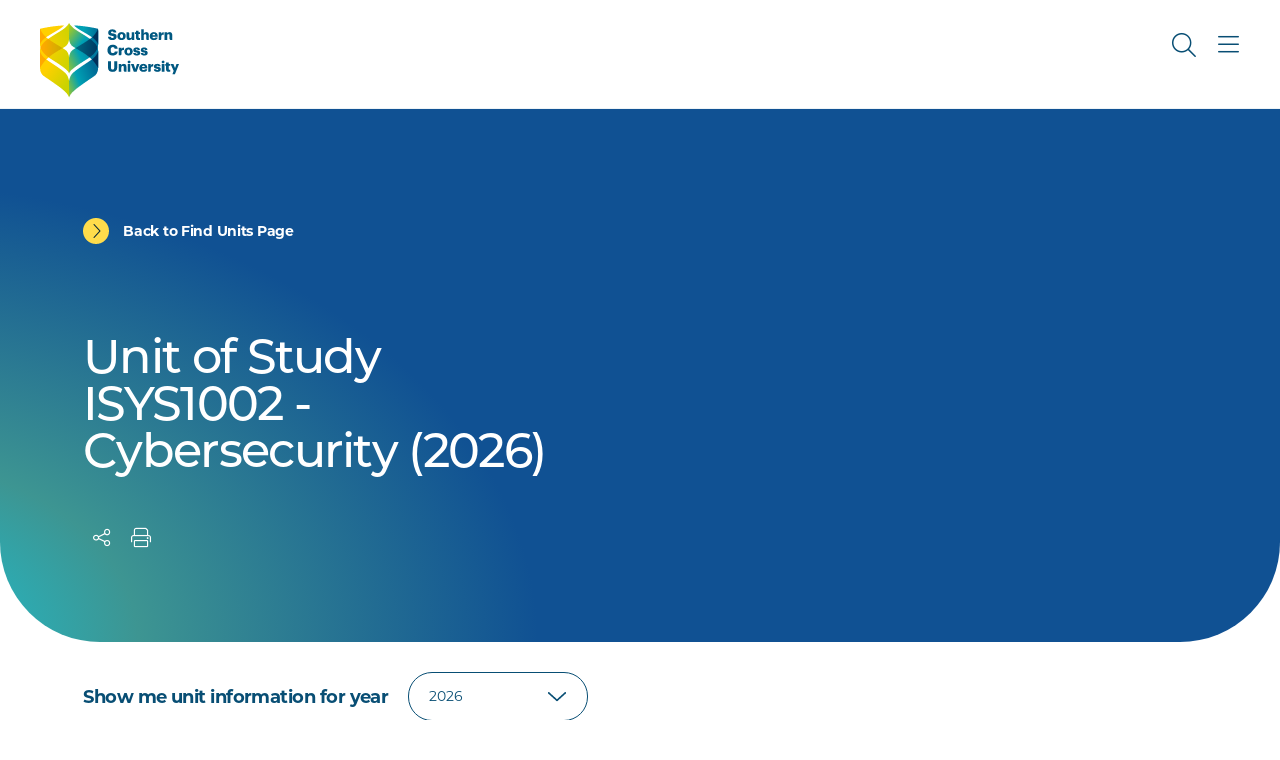

--- FILE ---
content_type: text/html; charset=UTF-8
request_url: https://handbook.scu.edu.au/study/units/isys1002
body_size: 31669
content:


<!DOCTYPE html>
<html lang="en">
  <head>
    <title>Course &amp; Unit Handbook - Cybersecurity 2026</title>

      <meta charset="utf-8">
    <meta name="viewport" content="width=device-width, initial-scale=1">
    <link crossorigin rel="icon" href="https://www.scu.edu.au/media/dep-site-assets/favicons/favicon.6b88bad3.ico" sizes="any">
    <link crossorigin rel="icon" href="https://www.scu.edu.au/media/dep-site-assets/favicons/favicon.ef3c11e5.svg" type="image/svg+xml">
    <link crossorigin rel="apple-touch-icon" href="https://www.scu.edu.au/media/dep-site-assets/favicons/apple-touch-icon.99febcb3.png">
    <link crossorigin rel="manifest"
      href="[data-uri]">

    <link crossorigin rel="stylesheet" href="https://use.typekit.net/uof2mar.css">
    <script src="https://ajax.googleapis.com/ajax/libs/jquery/3.6.1/jquery.min.js"></script>

    <link crossorigin rel="stylesheet" href="https://cdn.jsdelivr.net/npm/bootstrap-icons@1.9.1/font/bootstrap-icons.css">
    <script src="https://kit.fontawesome.com/f5d9c45efe.js" crossorigin="anonymous"></script>

    <script type="module" src="https://www.scu.edu.au/media/dep-site-assets/javascript/main.55bf7497.js"></script>
    <link rel="stylesheet" href="https://www.scu.edu.au/media/dep-site-assets/css/main.6be47299.css"> <!-- main CSS -->
    <link rel="stylesheet" href="https://www.scu.edu.au/media/dep-site-assets/css/custom.css"> <!-- custom CSS -->      


  

       
  <link rel="stylesheet" href="/build/app.41c041fe.css">

  </head>
  <body>

  <!-- t4 type="navigation" name="DEP - Get personalization config" id="594" / --><!-- maybe for mega menu --> 
<div class="site-wrapper"> 
        <header class="banner banner--overlay">
                <div class="skip-link">
        <div class="skip-link__container">
            <a href="#main-content" class="skip-link__link">Skip to main content</a>
        </div>
    </div>
    <div class="banner__inner">
        <a href="https://www.scu.edu.au/" class="banner__logo">
            <span class="sr-only">Southern Cross University</span>
            <svg class="logo-color" width="139" height="75" viewBox="0 0 139 75" fill="none"
            xmlns="http://www.w3.org/2000/svg">
            <path
              d="M101.172 6.36133H103.794V10.525C104.205 9.73236 105.042 9.09142 106.314 9.09142C107.792 9.09142 108.819 10.0161 108.819 11.9781V16.9588H107.249C107.205 16.9588 106.275 16.9588 106.197 15.9069V12.5016C106.197 11.6356 105.859 11.2099 105.096 11.2099C104.333 11.2099 103.794 11.6796 103.794 12.6582V16.949H101.172V6.36133Z"
              fill="#005881" />
            <path
              d="M67.9551 13.627H70.8124C70.8858 14.3756 71.2234 14.9871 72.4661 14.9871C73.3321 14.9871 73.8116 14.5615 73.8116 13.945C73.8116 13.3285 73.4153 13.123 72.1579 12.9322C69.1978 12.58 68.1997 11.6993 68.1997 9.59055C68.1997 7.70199 69.7507 6.32227 72.2557 6.32227C74.7607 6.32227 76.1992 7.37908 76.3851 9.59055H73.6012C73.4984 8.84198 73.0728 8.46035 72.2557 8.46035C71.4387 8.46035 71.0375 8.8273 71.0375 9.35571C71.0375 9.94282 71.3604 10.207 72.6618 10.3832C75.3136 10.6767 76.6738 11.3666 76.6738 13.6368C76.6738 15.5547 75.1522 17.1252 72.4563 17.1252C69.5256 17.1252 68.0334 15.8923 67.9453 13.6221L67.9551 13.627Z"
              fill="#005881" />
            <path
              d="M77.3438 13.2153V13.0979C77.3438 10.6369 79.1736 9.08594 81.5465 9.08594C83.9195 9.08594 85.72 10.5929 85.72 13.0294V13.1468C85.72 15.6372 83.8901 17.1343 81.5319 17.1343C79.1736 17.1343 77.3438 15.7008 77.3438 13.2202V13.2153ZM83.0584 13.1713V13.0539C83.0584 11.7622 82.5446 11.0479 81.5514 11.0479C80.5582 11.0479 80.0298 11.7378 80.0298 13.0245V13.1419C80.0298 14.463 80.5435 15.1773 81.5514 15.1773C82.5593 15.1773 83.0584 14.4434 83.0584 13.1713Z"
              fill="#005881" />
            <path
              d="M109.699 13.2153V13.0979C109.699 10.6369 111.529 9.08594 113.843 9.08594C115.937 9.08594 117.743 10.2895 117.743 13.0441V13.7339H112.351C112.424 14.7467 113.012 15.329 113.946 15.329C114.812 15.329 115.179 14.9326 115.282 14.4189H117.743C117.508 16.146 116.177 17.1294 113.858 17.1294C111.539 17.1294 109.699 15.7253 109.699 13.2153V13.2153ZM115.194 12.2466C115.15 11.3219 114.695 10.813 113.848 10.813C113.056 10.813 112.512 11.3268 112.385 12.2466H115.199H115.194Z"
              fill="#005881" />
            <path
              d="M118.742 9.29252H121.365V10.8141C121.849 9.66925 122.656 9.17509 123.84 9.18977V11.6361C122.245 11.5921 121.365 12.0911 121.365 13.3192V15.9025C121.34 16.7195 120.641 16.9544 120.313 16.9544H118.742V9.29252Z"
              fill="#005881" />
            <path
              d="M124.578 9.2924H127.201V10.5253C127.612 9.73273 128.448 9.0918 129.72 9.0918C131.198 9.0918 132.225 10.0165 132.225 11.9785V16.9592H130.655C130.611 16.9592 129.681 16.9592 129.603 15.9072V12.502C129.603 11.636 129.265 11.2103 128.502 11.2103C127.739 11.2103 127.201 11.68 127.201 12.6585V16.9494H124.578V9.2875V9.2924Z"
              fill="#005881" />
            <path
              d="M95.9638 14.4931V11.0781H95.0391V9.29227H95.9638V7.69727H98.5862V9.29227H100.093V11.0781H98.5862V14.2436C98.5862 14.8014 98.8651 15.0509 99.3642 15.0509C99.6577 15.0509 99.8779 15.0069 100.113 14.9188V16.9101C99.7751 16.9982 99.2761 17.1303 98.6645 17.1303C96.9374 17.1303 95.9687 16.2936 95.9687 14.4931H95.9638Z"
              fill="#005881" />
            <path
              d="M94.2488 16.9539H91.6263V15.7209C91.2153 16.5135 90.3787 17.1545 89.1066 17.1545C87.629 17.1545 86.6016 16.2298 86.6016 14.2678V9.28711H88.1721C88.2161 9.28711 89.1457 9.28711 89.224 10.339V13.7443C89.224 14.6103 89.5616 15.036 90.3249 15.036C91.0881 15.036 91.6263 14.5663 91.6263 13.5877V9.29689H94.2488V16.9588V16.9539Z"
              fill="#005881" />
            <path
              d="M67.4648 27.1682V27.0508C67.4648 23.8265 69.7497 21.7031 72.8125 21.7031C75.5377 21.7031 77.4263 22.9654 77.6758 25.7298H74.5836C74.4662 24.6583 73.8791 24.0761 72.8272 24.0761C71.4817 24.0761 70.6304 25.1329 70.6304 27.0361V27.1535C70.6304 29.0421 71.4377 30.1136 72.8712 30.1136C73.928 30.1136 74.6717 29.5558 74.8185 28.4012H77.8079C77.6024 31.1117 75.6404 32.5159 72.9299 32.5159C69.2653 32.5159 67.4648 30.3778 67.4648 27.1682V27.1682Z"
              fill="#005881" />
            <path
              d="M84.3438 28.606V28.4885C84.3438 26.0275 86.1736 24.4766 88.5465 24.4766C90.9195 24.4766 92.72 25.9835 92.72 28.42V28.5375C92.72 31.0278 90.8901 32.525 88.5319 32.525C86.1736 32.525 84.3438 31.0914 84.3438 28.6108V28.606ZM90.0584 28.5619V28.4445C90.0584 27.1528 89.5446 26.4385 88.5514 26.4385C87.5582 26.4385 87.0298 27.1284 87.0298 28.4151V28.5326C87.0298 29.8536 87.5435 30.5679 88.5514 30.5679C89.5593 30.5679 90.0584 29.834 90.0584 28.5619V28.5619Z"
              fill="#005881" />
            <path
              d="M93.1953 29.9084H95.6123C95.7003 30.4661 95.9499 30.7744 96.6984 30.7744C97.3443 30.7744 97.6378 30.5249 97.6378 30.1432C97.6378 29.7616 97.2709 29.6001 96.219 29.4534C94.169 29.1892 93.303 28.5874 93.303 26.9924C93.303 25.2946 94.8099 24.4727 96.5859 24.4727C98.4745 24.4727 99.7955 25.1185 99.9716 26.9483H97.5987C97.4959 26.4346 97.2171 26.1851 96.6153 26.1851C96.0135 26.1851 95.7493 26.4346 95.7493 26.7869C95.7493 27.1391 96.1015 27.3006 97.0409 27.418C99.1643 27.6822 100.192 28.24 100.192 29.879C100.192 31.6942 98.8414 32.5162 96.718 32.5162C94.5946 32.5162 93.2589 31.6061 93.2002 29.9084H93.1953Z"
              fill="#005881" />
            <path
              d="M100.688 29.9084H103.104C103.193 30.4661 103.442 30.7744 104.191 30.7744C104.836 30.7744 105.13 30.5249 105.13 30.1432C105.13 29.7616 104.763 29.6001 103.711 29.4534C101.661 29.1892 100.795 28.5874 100.795 26.9924C100.795 25.2946 102.302 24.4727 104.078 24.4727C105.967 24.4727 107.288 25.1185 107.464 26.9483H105.091C104.988 26.4346 104.709 26.1851 104.107 26.1851C103.506 26.1851 103.241 26.4346 103.241 26.7869C103.241 27.1391 103.594 27.3006 104.533 27.418C106.657 27.6822 107.684 28.24 107.684 29.879C107.684 31.6942 106.334 32.5162 104.21 32.5162C102.087 32.5162 100.751 31.6061 100.692 29.9084H100.688Z"
              fill="#005881" />
            <path
              d="M78.8164 24.6773H81.4389V26.1989C81.9232 25.054 82.7305 24.5599 83.9146 24.5745V27.0209C82.3195 26.9768 81.4389 27.4759 81.4389 28.7039V31.2872C81.4144 32.1043 80.7148 32.3392 80.387 32.3392H78.8164V24.6773Z"
              fill="#005881" />
            <path
              d="M67.9531 44.4608V38.2324H70.9572V44.3287C70.9572 45.8062 71.3242 46.5255 72.5962 46.5255C73.8683 46.5255 74.2353 45.8503 74.2353 44.2846V38.2324H77.2687V44.4167C77.2687 47.4648 75.4829 48.8837 72.5962 48.8837C69.7096 48.8837 67.9531 47.3915 67.9531 44.4608V44.4608Z"
              fill="#005881" />
            <path
              d="M87.5977 38.9656C87.5977 38.1877 88.2141 37.6055 89.0312 37.6055C89.8483 37.6055 90.4794 38.1926 90.4794 38.9656C90.4794 39.7387 89.8483 40.316 89.0312 40.316C88.2141 40.316 87.5977 39.7436 87.5977 38.9656ZM87.7298 41.045H90.3522V48.7069H87.7298V41.045Z"
              fill="#005881" />
            <path
              d="M90.9541 41.0449H93.7527L95.3477 45.9816L96.9134 41.0449H99.4184L96.6198 48.7068H93.7625L90.9492 41.0449H90.9541Z"
              fill="#005881" />
            <path
              d="M99.2695 44.9692V44.8518C99.2695 42.3908 101.099 40.8398 103.414 40.8398C105.508 40.8398 107.313 42.0434 107.313 44.798V45.4879H101.921C101.995 46.5006 102.582 47.0829 103.516 47.0829C104.382 47.0829 104.749 46.6866 104.852 46.1728H107.313C107.078 47.8999 105.747 48.8833 103.428 48.8833C101.109 48.8833 99.2695 47.4792 99.2695 44.9692V44.9692ZM104.764 44.0005C104.72 43.0758 104.265 42.5669 103.418 42.5669C102.626 42.5669 102.083 43.0807 101.956 44.0005H104.769H104.764Z"
              fill="#005881" />
            <path
              d="M113.828 46.2756H116.245C116.333 46.8333 116.583 47.1416 117.331 47.1416C117.977 47.1416 118.271 46.892 118.271 46.5104C118.271 46.1288 117.904 45.9673 116.852 45.8206C114.802 45.5563 113.936 44.9546 113.936 43.3596C113.936 41.6618 115.443 40.8398 117.219 40.8398C119.107 40.8398 120.428 41.4857 120.604 43.3155H118.232C118.129 42.8018 117.85 42.5523 117.248 42.5523C116.646 42.5523 116.382 42.8018 116.382 43.1541C116.382 43.5063 116.734 43.6678 117.674 43.7852C119.797 44.0494 120.825 44.6072 120.825 46.2462C120.825 48.0614 119.474 48.8833 117.351 48.8833C115.227 48.8833 113.892 47.9733 113.833 46.2756H113.828Z"
              fill="#005881" />
            <path
              d="M121.621 38.9656C121.621 38.1877 122.238 37.6055 123.055 37.6055C123.872 37.6055 124.503 38.1926 124.503 38.9656C124.503 39.7387 123.872 40.316 123.055 40.316C122.238 40.316 121.621 39.7436 121.621 38.9656ZM121.753 41.045H124.376V48.7069H121.753V41.045Z"
              fill="#005881" />
            <path
              d="M126.05 46.2451V42.83H125.125V41.0442H126.05V39.4492H128.672V41.0442H130.179V42.83H128.672V45.9956C128.672 46.5533 128.951 46.8029 129.45 46.8029C129.744 46.8029 129.964 46.7588 130.199 46.6708V48.6621C129.861 48.7501 129.362 48.8822 128.75 48.8822C127.023 48.8822 126.055 48.0456 126.055 46.2451H126.05Z"
              fill="#005881" />
            <path
              d="M133.664 47.9289L130.602 41.0449H133.444L135.025 45.1303L136.487 41.0449H138.992L134.892 51.2705H132.387L133.664 47.9289V47.9289Z"
              fill="#005881" />
            <path
              d="M108.215 41.0445H110.837V42.5661C111.322 41.4212 112.129 40.927 113.313 40.9417V43.388C111.718 43.344 110.837 43.8431 110.837 45.0711V47.6544C110.813 48.4715 110.113 48.7063 109.785 48.7063H108.215V41.0445V41.0445Z"
              fill="#005881" />
            <path
              d="M78.75 41.0443H81.3725V42.2773C81.7834 41.4847 82.6201 40.8438 83.8922 40.8438C85.3697 40.8438 86.3972 41.7685 86.3972 43.7304V48.7111H84.8267C84.7826 48.7111 83.853 48.7111 83.7747 47.6592V44.2539C83.7747 43.3879 83.4372 42.9623 82.6739 42.9623C81.9106 42.9623 81.3725 43.432 81.3725 44.4105V48.7013H78.75V41.0395V41.0443Z"
              fill="#005881" />
            <path
              d="M26.3825 27.7413C29.1126 30.579 29.0783 35.09 29.0783 35.09V50.8492C29.0783 50.8492 29.093 49.039 26.3874 46.6905C20.3547 41.4554 11.8317 36.8514 8.55856 34.3464C7.76106 35.0166 6.99292 35.7114 6.2737 36.4257C11.4305 40.0854 23.9361 47.8354 26.3874 51.1575C28.7603 54.3768 29.0832 58.242 29.0832 58.242V74.4807C29.0832 74.4807 28.4031 72.0001 25.8834 69.4168C25.2865 68.8053 22.3852 66.217 21.2403 65.3266C16.2302 61.4223 6.42537 54.8368 5.09457 53.9316C3.78334 52.9824 0.172572 51.27 0.0209001 44.9047V44.7677C0.0209001 44.6747 0.0160075 44.5818 0.0160075 44.4888V27.57C0.0160075 26.4643 0.192143 25.4907 0.480809 24.6394C0.18725 23.7098 0.0160075 22.7361 0.0160075 21.7331C0.0160075 21.5912 0.0160075 21.4493 0.0160075 21.3075C0.0160075 21.0384 0.00622217 17.5548 0.00622217 13.9489C0.00132953 10.3675 0.00132953 7.27536 0.035578 6.1158C0.035578 5.92499 0.0453633 5.80268 0.050256 5.76843C5.54959 4.50123 14.601 2.83773 24.171 2.40229C21.984 4.55016 20.4134 5.68525 15.1734 8.72358C10.9804 11.1552 8.11333 12.9117 6.1367 14.2767H6.12692C6.12692 14.2767 6.15628 14.311 6.16606 14.3208C6.77275 14.8394 7.45283 15.3727 8.18672 15.9158C12.7467 12.6132 20.1297 8.47406 23.76 5.87117C28.0411 2.44632 29.0783 0 29.0783 0V15.7592C29.0783 15.7592 29.1126 19.7956 26.3825 22.6334C25.7905 23.2498 24.4499 24.0816 22.6787 25.1188C24.4548 26.2295 25.81 27.1395 26.3825 27.7413ZM58.1553 13.9489C58.1553 17.5401 58.1455 21.009 58.1455 21.3026C58.1455 21.4445 58.1455 21.5863 58.1455 21.7282C58.1455 22.7312 57.9743 23.7049 57.6807 24.6345C57.9694 25.4907 58.1455 26.4594 58.1455 27.5652C58.1455 27.8685 58.1455 28.1865 58.1455 28.5094C58.1455 29.9185 58.1455 38.3485 58.1455 44.4839C58.1455 44.5769 58.1455 44.6698 58.1406 44.7628V44.9047C57.9889 51.27 54.3782 52.9824 53.0669 53.9365C51.7361 54.8367 41.9313 61.4271 36.9212 65.3315C35.7763 66.2219 32.8799 68.8101 32.2781 69.4217C29.7584 72.005 29.0783 74.4856 29.0783 74.4856V58.2469C29.0783 58.2469 29.4012 54.3817 31.7742 51.1624C34.2254 47.8403 46.731 40.0854 51.8878 36.4306C51.1637 35.7114 50.4004 35.0215 49.6029 34.3513C46.3249 36.8563 37.8068 41.4603 31.7742 46.6954C29.0685 49.0439 29.0832 50.8541 29.0832 50.8541V35.0949C29.0832 35.0949 29.049 30.5839 31.779 27.7462C32.3515 27.1493 33.7067 26.2344 35.4828 25.1237C33.7116 24.0865 32.3711 23.2547 31.779 22.6383C29.049 19.8005 29.0832 15.7641 29.0832 15.7641V0C29.0832 0 30.1204 2.44632 34.4015 5.87117C38.0318 8.47406 45.4148 12.6132 49.9748 15.9158C50.7087 15.3727 51.3888 14.8394 51.9955 14.3208C52.0101 14.3061 52.0248 14.2963 52.0346 14.2816H52.0248C50.0482 12.9117 47.1811 11.1503 42.9881 8.71869C37.7481 5.68036 36.1775 4.54527 33.9905 2.3974C43.5605 2.83284 52.6119 4.50123 58.1113 5.76353C58.1161 5.80268 58.121 5.9201 58.1259 6.11091C58.1602 7.27047 58.1602 10.3675 58.1553 13.9489V13.9489Z"
              fill="white" />
            <path style="mix-blend-mode:multiply"
              d="M0.048544 5.76367C-0.0346309 6.94769 0.0142955 15.2212 0.0142955 21.7333C0.0142955 28.2454 7.21627 33.4071 8.55685 34.3514C11.8349 36.8564 20.353 41.4604 26.3856 46.6955C29.0913 49.044 29.0766 50.8543 29.0766 50.8543V35.0951C29.0766 35.0951 29.1108 30.5841 26.3807 27.7463C24.2916 25.5691 11.9034 19.2331 6.16435 14.3209C1.91753 10.5682 0.0827925 5.85663 0.048544 5.76367Z"
              fill="url(#paint0_linear_2186_103)" />
            <g style="mix-blend-mode:multiply">
              <path
                d="M0.0123417 21.3261C0.0123417 21.3261 1.0398 17.7496 6.13793 14.2709C8.11456 12.9059 10.9816 11.1494 15.1746 8.71778C20.4147 5.67945 21.9852 4.54435 24.1722 2.39648C14.5973 2.83193 5.54592 4.50032 0.0465902 5.76262C-0.0316921 6.25189 0.0123417 21.3261 0.0123417 21.3261Z"
                fill="#FFD000" />
            </g>
            <path style="mix-blend-mode:multiply"
              d="M0.0205176 44.9047C0.0205176 44.9047 0.015625 34.0822 0.015625 27.57C0.015625 26.4398 0.196653 25.4564 0.495104 24.5904C2.53534 19.5559 7.56987 16.361 8.18634 15.9109C12.7463 12.6083 20.1293 8.46917 23.7596 5.86628C28.0407 2.44632 29.0779 0 29.0779 0V15.7592C29.0779 15.7592 29.1122 19.7956 26.3821 22.6334C24.2929 24.8106 12.942 29.6543 6.01401 36.6899C3.16649 39.5864 0.0205176 44.8949 0.0205176 44.9047Z"
              fill="url(#paint1_linear_2186_103)" />
            <path style="mix-blend-mode:multiply"
              d="M0.015625 28.3086C0.015625 28.3086 0.015625 37.7759 0.015625 44.4886C0.015625 51.2013 3.7536 52.9626 5.09419 53.9411C6.42499 54.8414 16.2298 61.4318 21.2399 65.3361C22.3848 66.2266 25.2812 68.8148 25.883 69.4264C28.4027 72.0097 29.0828 74.4902 29.0828 74.4902V58.2516C29.0828 58.2516 28.7599 54.3864 26.387 51.167C23.9358 47.8449 11.4302 40.0901 6.27332 36.4353C1.11647 32.7805 0.015625 28.3086 0.015625 28.3086Z"
              fill="url(#paint2_linear_2186_103)" />
            <path style="mix-blend-mode:multiply"
              d="M58.1062 5.76367C58.1894 6.94769 58.1404 15.2163 58.1404 21.7333C58.1404 28.2454 50.9385 33.4071 49.5979 34.3514C46.3198 36.8564 37.8017 41.4604 31.7691 46.6955C29.0635 49.044 29.0781 50.8543 29.0781 50.8543V35.0951C29.0781 35.0951 29.0439 30.5841 31.774 27.7463C33.8632 25.5691 46.2513 19.2331 51.9904 14.3209C56.2421 10.5731 58.072 5.86152 58.1111 5.76856L58.1062 5.76367Z"
              fill="url(#paint3_linear_2186_103)" />
            <path style="mix-blend-mode:multiply"
              d="M58.1403 21.3261C58.1403 21.3261 57.1129 17.7496 52.0147 14.2709C50.0381 12.9059 47.171 11.1494 42.978 8.71778C37.738 5.67945 36.1675 4.54435 33.9805 2.39648C43.5505 2.83193 52.6019 4.50032 58.1012 5.76262C58.1746 6.25189 58.1354 21.3261 58.1354 21.3261H58.1403Z"
              fill="url(#paint4_linear_2186_103)" />
            <path style="mix-blend-mode:multiply"
              d="M58.1355 44.9047C58.1355 44.9047 58.1404 34.0822 58.1404 27.57C58.1404 26.4398 57.9594 25.4564 57.661 24.5904C55.6207 19.5559 50.5862 16.361 49.9697 15.9109C45.4098 12.6083 38.0268 8.46917 34.3964 5.86628C30.1154 2.44632 29.0781 0 29.0781 0V15.7592C29.0781 15.7592 29.0439 19.7956 31.774 22.6334C33.8632 24.8106 45.2141 29.6543 52.1421 36.6899C54.9896 39.5815 58.1355 44.8949 58.1355 44.9047Z"
              fill="url(#paint5_linear_2186_103)" />
            <path style="mix-blend-mode:multiply"
              d="M58.1375 28.3086C58.1375 28.3086 58.1375 37.7759 58.1375 44.4886C58.1375 51.2013 54.3995 52.9626 53.0589 53.9411C51.7281 54.8414 41.9233 61.4318 36.9132 65.3361C35.7683 66.2266 32.8719 68.8148 32.2701 69.4264C29.7504 72.0097 29.0703 74.4902 29.0703 74.4902V58.2516C29.0703 58.2516 29.3932 54.3864 31.7662 51.167C34.2174 47.8449 46.723 40.0901 51.8798 36.4353C56.9388 32.849 58.1326 28.3086 58.1326 28.3086H58.1375Z"
              fill="url(#paint6_linear_2186_103)" />
            <defs>
              <linearGradient id="paint0_linear_2186_103" x1="3.72781" y1="22.8096" x2="33.8616" y2="38.1089"
                gradientUnits="userSpaceOnUse">
                <stop offset="0" stop-color="#FFD000" />
                <stop offset="1" stop-color="#CAD300" />
              </linearGradient>
              <linearGradient id="paint1_linear_2186_103" x1="4.07163" y1="27.3058" x2="35.683" y2="12.6622"
                gradientUnits="userSpaceOnUse">
                <stop offset="0" stop-color="#FFD000" />
                <stop offset="1" stop-color="#CAD300" />
              </linearGradient>
              <linearGradient id="paint2_linear_2186_103" x1="6.59623" y1="45.4964" x2="27.615" y2="61.104"
                gradientUnits="userSpaceOnUse">
                <stop offset="0" stop-color="#FFD000" />
                <stop offset="1" stop-color="#CAD300" />
              </linearGradient>
              <linearGradient id="paint3_linear_2186_103" x1="17.5413" y1="40.4281" x2="59.7306" y2="20.8037"
                gradientUnits="userSpaceOnUse">
                <stop offset="0" stop-color="#CAD300" />
                <stop offset="0.51" stop-color="#00A1B4" />
                <stop offset="1" stop-color="#006D97" />
              </linearGradient>
              <linearGradient id="paint4_linear_2186_103" x1="33.9854" y1="11.8637" x2="58.155" y2="11.8637"
                gradientUnits="userSpaceOnUse">
                <stop offset="0.4" stop-color="#00A1B4" />
                <stop offset="1" stop-color="#006D97" />
              </linearGradient>
              <linearGradient id="paint5_linear_2186_103" x1="22.0474" y1="6.73717" x2="59.2902" y2="33.8815"
                gradientUnits="userSpaceOnUse">
                <stop offset="0.01" stop-color="#CAD300" />
                <stop offset="0.51" stop-color="#00A1B4" />
                <stop offset="1" stop-color="#006D97" />
              </linearGradient>
              <linearGradient id="paint6_linear_2186_103" x1="18.5609" y1="60.7321" x2="54.9133" y2="47.1893"
                gradientUnits="userSpaceOnUse">
                <stop offset="0.01" stop-color="#CAD300" />
                <stop offset="0.51" stop-color="#00A1B4" />
                <stop offset="1" stop-color="#006D97" />
              </linearGradient>
            </defs>
          </svg>
          <svg class="logo-white" xmlns="http://www.w3.org/2000/svg" xmlns:xlink="http://www.w3.org/1999/xlink"
            id="Layer_2" viewBox="0 0 138.99 74.49">
            <defs>
              <linearGradient id="linear-gradient" x1="-276.38" x2="-274.44" y1="566.83" y2="566.83"
                gradientTransform="scale(-32.57 32.57) rotate(-89.99 -420.94 146.376)" gradientUnits="userSpaceOnUse">
                <stop offset="0" stop-color="#595959" />
                <stop offset="0" stop-color="#595959" />
                <stop offset="1" stop-color="#bfbfbf" />
              </linearGradient>
              <linearGradient id="linear-gradient-2" x1="-276.38" x2="-274.44" y1="566.83" y2="566.83"
                gradientTransform="scale(-32.57 32.57) rotate(-89.99 -420.94 146.376)" gradientUnits="userSpaceOnUse">
                <stop offset="0" stop-color="#fff" />
                <stop offset="0" stop-color="#fff" />
                <stop offset="1" stop-color="#fff" />
              </linearGradient>
              <linearGradient id="linear-gradient-3" x1="-258.83" x2="-256.89" y1="556.13" y2="556.13"
                gradientTransform="matrix(17.2 0 0 -17.2 4443.89 9579.28)" gradientUnits="userSpaceOnUse">
                <stop offset="0" stop-color="#595959" />
                <stop offset="1" stop-color="#a6a6a6" />
              </linearGradient>
              <linearGradient id="linear-gradient-4" x1="-258.83" x2="-256.89" y1="556.13" y2="556.13"
                gradientTransform="matrix(17.2 0 0 -17.2 4443.88 9579.28)" gradientUnits="userSpaceOnUse">
                <stop offset="0" stop-color="#fff" />
                <stop offset="1" stop-color="#fff" />
              </linearGradient>
              <linearGradient id="linear-gradient-5" x1="-269.38" x2="-267.44" y1="561.49" y2="561.49"
                gradientTransform="matrix(38.03 0 0 -38.03 10229.32 21376.81)" gradientUnits="userSpaceOnUse">
                <stop offset="0" stop-color="#bfbfbf" />
                <stop offset="1" stop-color="#595959" />
              </linearGradient>
              <linearGradient id="linear-gradient-6" x1="-269.38" x2="-267.44" y1="561.49" y2="561.49"
                gradientTransform="matrix(38.03 0 0 -38.03 10229.33 21376.81)" gradientUnits="userSpaceOnUse">
                <stop offset="0" stop-color="#fff" />
                <stop offset="1" stop-color="#fff" />
              </linearGradient>
              <linearGradient id="linear-gradient-7" x1="-258.12" x2="-256.19" y1="570.43" y2="570.43"
                gradientTransform="scale(27.61 -27.61) rotate(-89.99 -414.435 155.421)" gradientUnits="userSpaceOnUse">
                <stop offset="0" stop-color="#bfbfbf" />
                <stop offset="1" stop-color="#737373" />
              </linearGradient>
              <linearGradient xlink:href="#linear-gradient-6" id="linear-gradient-8" x1="-258.12" x2="-256.19"
                y1="570.43" y2="570.43" gradientTransform="scale(27.61 -27.61) rotate(-89.99 -414.435 155.421)" />
              <linearGradient id="linear-gradient-9" x1="-269.42" x2="-267.48" y1="560.03" y2="560.03"
                gradientTransform="matrix(33.11 0 0 -33.11 8929.39 18570.67)" gradientUnits="userSpaceOnUse">
                <stop offset="0" stop-color="#bfbfbf" />
                <stop offset="1" stop-color="gray" />
              </linearGradient>
              <linearGradient xlink:href="#linear-gradient-6" id="linear-gradient-10" x1="-269.42" x2="-267.48"
                y1="560.03" y2="560.03" gradientTransform="matrix(33.11 0 0 -33.11 8929.4 18570.67)" />
              <linearGradient xlink:href="#linear-gradient-3" id="linear-gradient-11" x1="-284.05" x2="-282.12"
                y1="573.63" y2="573.63" gradientTransform="scale(-16.61 16.61) rotate(-89.99 -429.562 146.893)" />
              <linearGradient xlink:href="#linear-gradient-6" id="linear-gradient-12" x1="-284.05" x2="-282.12"
                y1="573.63" y2="573.63" gradientTransform="scale(-16.61 16.61) rotate(-89.99 -429.562 146.892)" />
              <linearGradient id="linear-gradient-13" x1="-278.02" x2="-276.08" y1="565.97" y2="565.97"
                gradientTransform="scale(-27.6 27.6) rotate(-89.99 -421.878 145.622)" gradientUnits="userSpaceOnUse">
                <stop offset="0" stop-color="#bfbfbf" />
                <stop offset="1" stop-color="#a6a6a6" />
              </linearGradient>
              <linearGradient xlink:href="#linear-gradient-6" id="linear-gradient-14" x1="-278.02" x2="-276.08"
                y1="565.97" y2="565.97" gradientTransform="scale(-27.6 27.6) rotate(-89.99 -421.878 145.622)" />
              <linearGradient id="linear-gradient-15" x1="-266.19" x2="-264.25" y1="578.98" y2="578.98"
                gradientTransform="matrix(-27.32 -.00477 -.00477 27.32 -7201.11 -15769)" gradientUnits="userSpaceOnUse">
                <stop offset="0" stop-color="#737373" />
                <stop offset="1" stop-color="#bfbfbf" />
              </linearGradient>
              <linearGradient xlink:href="#linear-gradient-6" id="linear-gradient-16" x1="-266.19" x2="-264.25"
                y1="578.98" y2="578.98" gradientTransform="matrix(-27.32 -.00477 -.00477 27.32 -7201.11 -15769)" />
              <clipPath id="clippath">
                <path
                  d="M.01 21.73c0 6.52 7.2 11.68 8.54 12.62 3.27 2.51 11.79 7.11 17.82 12.34 2.7 2.35 2.69 4.16 2.69 4.16V35.09s.03-4.51-2.69-7.35c-2.09-2.17-14.47-8.51-20.21-13.42C1.92 10.57.08 5.86.05 5.76-.03 6.95.01 15.22.01 21.73"
                  class="cls-1" />
              </clipPath>
              <clipPath id="clippath-1">
                <path d="M-10.14 1.47h49.35v53.67h-49.35z" class="cls-1" transform="rotate(-33.96 14.54 28.302)" />
              </clipPath>
              <clipPath id="clippath-2">
                <path
                  d="M.05 5.76c-.08.49-.04 15.57-.04 15.57s1.03-3.57 6.12-7.06c1.97-1.36 4.84-3.12 9.03-5.56 5.24-3.04 6.81-4.17 9-6.32C14.6 2.83 5.55 4.5.05 5.76"
                  class="cls-1" />
              </clipPath>
              <clipPath id="clippath-3">
                <path d="M-1.38.58h26.91v22.56H-1.38z" class="cls-1" transform="rotate(-9.2 12.056 11.853)" />
              </clipPath>
              <clipPath id="clippath-4">
                <path
                  d="M23.75 5.87c-3.63 2.6-11.01 6.75-15.57 10.05-.62.45-5.65 3.64-7.69 8.68-.3.87-.48 1.85-.48 2.98v17.34S3.16 39.6 6 36.71c6.93-7.04 18.27-11.88 20.37-14.06 2.72-2.84 2.69-6.88 2.69-6.88V0s-1.04 2.45-5.32 5.87"
                  class="cls-1" />
              </clipPath>
              <clipPath id="clippath-5">
                <path d="M-12.2-1.96h53.52v48.84H-12.2z" class="cls-1" transform="rotate(-57.05 14.557 22.462)" />
              </clipPath>
              <clipPath id="clippath-6">
                <path
                  d="M.01 44.49c0 6.71 3.74 8.48 5.08 9.45 1.33.9 11.13 7.49 16.14 11.39 1.14.89 4.04 3.48 4.64 4.09 2.49 2.55 3.18 5.01 3.2 5.06V58.24s-.32-3.86-2.69-7.08c-2.45-3.32-14.96-11.08-20.11-14.73C1.21 32.85.01 28.31.01 28.31v16.18Z"
                  class="cls-1" />
              </clipPath>
              <clipPath id="clippath-7">
                <path d="M-10.2 24.12h49.48v54.56H-10.2z" class="cls-1" transform="rotate(-32.91 14.545 51.395)" />
              </clipPath>
              <clipPath id="clippath-8">
                <path
                  d="M29.07 50.85Zm22.9-36.53c-5.74 4.91-18.12 11.25-20.21 13.42-2.73 2.84-2.7 7.35-2.7 7.35v15.76c0-.07.04-1.85 2.69-4.16 6.03-5.23 14.55-9.84 17.83-12.34 1.34-.95 8.54-6.11 8.54-12.62s.05-14.79-.03-15.97c-.03.09-1.87 4.8-6.12 8.55"
                  class="cls-1" />
              </clipPath>
              <clipPath id="clippath-9">
                <path d="M16.77 3.66h53.68v49.3H16.77z" class="cls-1" transform="rotate(-56.18 43.608 28.306)" />
              </clipPath>
              <clipPath id="clippath-10">
                <path
                  d="M42.97 8.72c4.19 2.43 7.06 4.19 9.03 5.56 5.1 3.48 6.12 7.06 6.12 7.06s.04-15.08-.03-15.56c-5.5-1.27-14.55-2.93-24.12-3.37 2.19 2.15 3.76 3.28 9 6.32"
                  class="cls-1" />
              </clipPath>
              <clipPath id="clippath-11">
                <path d="M32.53-3.03h27.09v29.78H32.53z" class="cls-1" transform="rotate(-66.18 46.071 11.865)" />
              </clipPath>
              <clipPath id="clippath-12">
                <path
                  d="M29.07 15.76s-.03 4.04 2.7 6.88c2.09 2.17 13.44 7.02 20.36 14.06 2.85 2.89 5.99 8.21 5.99 8.21V27.57c0-1.13-.18-2.11-.48-2.98-2.04-5.03-7.07-8.23-7.69-8.68-4.56-3.3-11.94-7.44-15.57-10.05C30.11 2.45 29.07 0 29.07 0v15.76Z"
                  class="cls-1" />
              </clipPath>
              <clipPath id="clippath-13">
                <path d="M19.06-4.3h49.05v53.51H19.06z" class="cls-1" transform="rotate(-33.5 43.571 22.462)" />
              </clipPath>
              <clipPath id="clippath-14">
                <path
                  d="M51.87 36.44c-5.16 3.66-17.66 11.41-20.11 14.73-2.37 3.22-2.7 7.08-2.7 7.08v16.24s.7-2.51 3.2-5.06c.6-.61 3.5-3.2 4.64-4.09 5.01-3.9 14.81-10.49 16.14-11.39 1.34-.98 5.08-2.74 5.08-9.45V28.31s-1.2 4.54-6.25 8.13"
                  class="cls-1" />
              </clipPath>
              <clipPath id="clippath-15">
                <path d="M16.33 26.49h54.54v49.82H16.33z" class="cls-1" transform="rotate(-56.25 43.595 51.397)" />
              </clipPath>
              <mask id="mask" width="137.7" height="137.83" x="-54.32" y="-40.6" maskUnits="userSpaceOnUse">
                <g clip-path="url(#clippath-1)">
                  <path fill="url(#linear-gradient)" d="M-35.01-21.4h99.09v99.41h-99.09z"
                    transform="rotate(-33.95 14.547 28.31)" />
                </g>
              </mask>
              <mask id="mask-1" width="38.55" height="36.1" x="-7.21" y="-6.19" maskUnits="userSpaceOnUse">
                <g clip-path="url(#clippath-3)">
                  <path fill="url(#linear-gradient-3)" d="M-4.94-3.66h34.02v31.05H-4.94z"
                    transform="rotate(-9.2 12.056 11.853)" />
                </g>
              </mask>
              <mask id="mask-2" width="135.32" height="135.48" x="-53.1" y="-45.28" maskUnits="userSpaceOnUse">
                <g clip-path="url(#clippath-5)">
                  <path fill="url(#linear-gradient-5)" d="M-34.5-26.39h98.11V71.3H-34.5z"
                    transform="rotate(-57.05 14.557 22.462)" />
                </g>
              </mask>
              <mask id="mask-3" width="137.49" height="137.66" x="-54.2" y="-17.43" maskUnits="userSpaceOnUse">
                <g clip-path="url(#clippath-7)">
                  <path fill="url(#linear-gradient-7)" d="M-35.09 1.55h99.25v99.71h-99.25z"
                    transform="rotate(-32.91 14.545 51.395)" />
                </g>
              </mask>
              <mask id="mask-4" width="137.44" height="137.58" x="-25.12" y="-40.48" maskUnits="userSpaceOnUse">
                <g clip-path="url(#clippath-9)">
                  <path fill="url(#linear-gradient-9)" d="M-6.04-21.16h99.28v98.94H-6.04z"
                    transform="rotate(-56.18 43.608 28.306)" />
                </g>
              </mask>
              <mask id="mask-5" width="65.35" height="65.01" x="13.4" y="-20.64" maskUnits="userSpaceOnUse">
                <g clip-path="url(#clippath-11)">
                  <path fill="url(#linear-gradient-11)" d="M21.53-13.03h49.09v49.78H21.53z"
                    transform="rotate(-66.19 46.069 11.86)" />
                </g>
              </mask>
              <mask id="mask-6" width="136.42" height="136.56" x="-24.63" y="-45.82" maskUnits="userSpaceOnUse">
                <g clip-path="url(#clippath-13)">
                  <path fill="url(#linear-gradient-13)" d="M-5.57-26.88h98.31v98.67H-5.57z"
                    transform="rotate(-33.5 43.571 22.462)" />
                </g>
              </mask>
              <mask id="mask-7" width="139.18" height="139.32" x="-25.99" y="-18.26" maskUnits="userSpaceOnUse">
                <g clip-path="url(#clippath-15)">
                  <path fill="url(#linear-gradient-15)" d="M-6.69 1.3H93.89v100.21H-6.69z"
                    transform="rotate(-56.25 43.595 51.397)" />
                </g>
              </mask>
              <style>
                .cls-1 {
                  fill: none
                }

                .cls-5 {
                  fill: #fff
                }
              </style>
            </defs>
            <g id="Layer_1-2">
              <path
                d="M101.17 6.36h2.62v4.16c.41-.79 1.25-1.43 2.52-1.43 1.48 0 2.5.92 2.5 2.89v4.98h-1.57s-.97 0-1.05-1.05V12.5c0-.87-.34-1.29-1.1-1.29s-1.3.47-1.3 1.45v4.29h-2.62V6.36ZM67.96 13.63h2.86c.07.75.41 1.36 1.65 1.36.87 0 1.35-.43 1.35-1.04s-.4-.82-1.65-1.01c-2.96-.35-3.96-1.23-3.96-3.34 0-1.89 1.55-3.27 4.06-3.27s3.94 1.06 4.13 3.27h-2.78c-.1-.75-.53-1.13-1.35-1.13s-1.22.37-1.22.9c0 .59.32.85 1.62 1.03 2.65.29 4.01.98 4.01 3.25 0 1.92-1.52 3.49-4.22 3.49-2.93 0-4.42-1.23-4.51-3.5ZM77.34 13.22v-.12c0-2.46 1.83-4.01 4.2-4.01s4.17 1.51 4.17 3.94v.12c0 2.49-1.83 3.99-4.19 3.99s-4.19-1.43-4.19-3.91Zm5.71-.05v-.12c0-1.29-.51-2.01-1.51-2.01s-1.52.69-1.52 1.98v.12c0 1.32.51 2.04 1.52 2.04s1.51-.73 1.51-2.01ZM109.7 13.22v-.12c0-2.46 1.83-4.01 4.14-4.01 2.09 0 3.9 1.2 3.9 3.96v.69h-5.39c.07 1.01.66 1.6 1.6 1.6.87 0 1.23-.4 1.34-.91h2.46c-.23 1.73-1.57 2.71-3.88 2.71s-4.16-1.4-4.16-3.91Zm5.5-.97c-.04-.92-.5-1.43-1.35-1.43-.79 0-1.34.51-1.46 1.43h2.81ZM118.74 9.29h2.62v1.52c.48-1.14 1.29-1.64 2.47-1.62v2.45c-1.59-.04-2.47.45-2.47 1.68v2.58c-.03.82-.72 1.05-1.05 1.05h-1.57V9.29ZM124.58 9.29h2.62v1.23c.41-.79 1.25-1.43 2.52-1.43 1.48 0 2.51.92 2.51 2.89v4.98h-1.57s-.97 0-1.05-1.05V12.5c0-.87-.34-1.29-1.1-1.29s-1.3.47-1.3 1.45v4.29h-2.62V9.29ZM95.96 14.49v-3.41h-.92V9.29h.92V7.7h2.62v1.59h1.51v1.79h-1.51v3.17c0 .56.28.81.78.81.29 0 .51-.04.75-.13v1.99c-.34.09-.84.22-1.45.22-1.73 0-2.7-.84-2.7-2.64ZM94.25 16.95h-2.62v-1.23c-.41.79-1.25 1.43-2.52 1.43-1.48 0-2.5-.92-2.5-2.89V9.28h1.57s.97 0 1.05 1.05v3.41c0 .87.34 1.29 1.1 1.29s1.3-.47 1.3-1.45V9.29h2.62v7.66ZM67.46 27.17v-.12c0-3.22 2.28-5.35 5.35-5.35 2.73 0 4.61 1.26 4.86 4.03h-3.09c-.12-1.07-.7-1.65-1.76-1.65-1.35 0-2.2 1.06-2.2 2.96v.12c0 1.89.81 2.96 2.24 2.96 1.06 0 1.8-.56 1.95-1.71h2.99c-.21 2.71-2.17 4.11-4.88 4.11-3.66 0-5.47-2.14-5.47-5.35ZM84.34 28.61v-.12c0-2.46 1.83-4.01 4.2-4.01s4.17 1.51 4.17 3.94v.12c0 2.49-1.83 3.99-4.19 3.99s-4.19-1.43-4.19-3.91Zm5.71-.05v-.12c0-1.29-.51-2.01-1.51-2.01s-1.52.69-1.52 1.98v.12c0 1.32.51 2.04 1.52 2.04s1.51-.73 1.51-2.01ZM93.2 29.91h2.42c.09.56.34.87 1.09.87.65 0 .94-.25.94-.63s-.37-.54-1.42-.69c-2.05-.26-2.92-.87-2.92-2.46 0-1.7 1.51-2.52 3.28-2.52 1.89 0 3.21.65 3.39 2.48h-2.37c-.1-.51-.38-.76-.98-.76s-.87.25-.87.6.35.51 1.29.63c2.12.26 3.15.82 3.15 2.46 0 1.82-1.35 2.64-3.47 2.64s-3.46-.91-3.52-2.61ZM100.69 29.91h2.42c.09.56.34.87 1.09.87.64 0 .94-.25.94-.63s-.37-.54-1.42-.69c-2.05-.26-2.92-.87-2.92-2.46 0-1.7 1.51-2.52 3.28-2.52 1.89 0 3.21.65 3.39 2.48h-2.37c-.1-.51-.38-.76-.98-.76s-.87.25-.87.6.35.51 1.29.63c2.12.26 3.15.82 3.15 2.46 0 1.82-1.35 2.64-3.47 2.64s-3.46-.91-3.52-2.61ZM78.82 24.68h2.62v1.52c.48-1.14 1.29-1.64 2.48-1.62v2.45c-1.6-.04-2.48.45-2.48 1.68v2.58c-.02.82-.72 1.05-1.05 1.05h-1.57v-7.66ZM67.95 44.46v-6.23h3v6.1c0 1.48.37 2.2 1.64 2.2s1.64-.68 1.64-2.24v-6.05h3.03v6.18c0 3.05-1.79 4.47-4.67 4.47s-4.64-1.49-4.64-4.42ZM87.6 38.97c0-.78.62-1.36 1.43-1.36s1.45.59 1.45 1.36-.63 1.35-1.45 1.35-1.43-.57-1.43-1.35Zm.13 2.08h2.62v7.66h-2.62v-7.66ZM90.95 41.04h2.8l1.6 4.94 1.57-4.94h2.51l-2.8 7.66h-2.86l-2.81-7.66ZM99.27 44.97v-.12c0-2.46 1.83-4.01 4.14-4.01 2.09 0 3.9 1.2 3.9 3.96v.69h-5.39c.07 1.01.66 1.6 1.6 1.6.87 0 1.23-.4 1.34-.91h2.46c-.24 1.73-1.57 2.71-3.89 2.71s-4.16-1.4-4.16-3.91Zm5.49-.97c-.04-.92-.5-1.43-1.35-1.43-.79 0-1.33.51-1.46 1.43h2.81ZM113.83 46.28h2.42c.09.56.34.87 1.09.87.65 0 .94-.25.94-.63s-.37-.54-1.42-.69c-2.05-.26-2.92-.87-2.92-2.46 0-1.7 1.51-2.52 3.28-2.52 1.89 0 3.21.65 3.38 2.48h-2.37c-.1-.51-.38-.76-.98-.76s-.87.25-.87.6.35.51 1.29.63c2.12.26 3.15.82 3.15 2.46 0 1.82-1.35 2.64-3.47 2.64s-3.46-.91-3.52-2.61ZM121.62 38.97c0-.78.62-1.36 1.43-1.36s1.45.59 1.45 1.36-.63 1.35-1.45 1.35-1.43-.57-1.43-1.35Zm.13 2.08h2.62v7.66h-2.62v-7.66ZM126.05 46.25v-3.42h-.93v-1.79h.93v-1.6h2.62v1.6h1.51v1.79h-1.51V46c0 .56.28.81.78.81.29 0 .51-.04.75-.13v1.99c-.34.09-.84.22-1.45.22-1.73 0-2.69-.84-2.69-2.64ZM133.66 47.93l-3.06-6.88h2.84l1.58 4.09 1.46-4.09h2.51l-4.1 10.23h-2.51l1.28-3.34ZM108.21 41.04h2.62v1.52c.49-1.14 1.29-1.64 2.48-1.62v2.45c-1.6-.04-2.48.46-2.48 1.68v2.58c-.02.82-.72 1.05-1.05 1.05h-1.57v-7.66ZM78.75 41.04h2.62v1.23c.41-.79 1.25-1.43 2.52-1.43 1.48 0 2.51.92 2.51 2.89v4.98h-1.57s-.97 0-1.05-1.05v-3.41c0-.87-.34-1.29-1.1-1.29s-1.3.47-1.3 1.45v4.29h-2.62v-7.66Z"
                class="cls-5" />
              <g clip-path="url(#clippath)" mask="url(#mask)">
                <path fill="url(#linear-gradient-2)" d="M-10.14 1.47h49.35v53.67h-49.35z"
                  transform="rotate(-33.95 14.53 28.304)" />
              </g>
              <g clip-path="url(#clippath-2)" mask="url(#mask-1)">
                <path fill="url(#linear-gradient-4)" d="M-1.38.58h26.91v22.56H-1.38z"
                  transform="rotate(-9.2 12.056 11.853)" />
              </g>
              <g clip-path="url(#clippath-4)" mask="url(#mask-2)">
                <path fill="url(#linear-gradient-6)" d="M-12.2-1.96h53.51v48.84H-12.2z"
                  transform="rotate(-57.05 14.557 22.462)" />
              </g>
              <g clip-path="url(#clippath-6)" mask="url(#mask-3)">
                <path fill="url(#linear-gradient-8)" d="M-10.2 24.12h49.48v54.56H-10.2z"
                  transform="rotate(-32.91 14.545 51.395)" />
              </g>
              <g clip-path="url(#clippath-8)" mask="url(#mask-4)">
                <path fill="url(#linear-gradient-10)" d="M16.77 3.66h53.68v49.3H16.77z"
                  transform="rotate(-56.18 43.603 28.315)" />
              </g>
              <g clip-path="url(#clippath-10)" mask="url(#mask-5)">
                <path fill="url(#linear-gradient-12)" d="M32.52-3.03h27.09v29.77H32.52z"
                  transform="rotate(-66.19 46.069 11.86)" />
              </g>
              <g clip-path="url(#clippath-12)" mask="url(#mask-6)">
                <path fill="url(#linear-gradient-14)" d="M19.06-4.3h49.05v53.51H19.06z"
                  transform="rotate(-33.5 43.571 22.462)" />
              </g>
              <g clip-path="url(#clippath-14)" mask="url(#mask-7)">
                <path fill="url(#linear-gradient-16)" d="M16.33 26.49h54.54v49.82H16.33z"
                  transform="rotate(-56.25 43.595 51.397)" />
              </g>
            </g>
          </svg>  
          <img class="logo-print" src="https://www.scu.edu.au/media/dep-site-assets/images/logo-print.420af8f0.png" alt="">  
        </a>
        <div class="banner__buttons">
            
            
            
<div class="banner__quick-links d-none d-xl-block">
    
    	<a href="https://scu-web.t1cloud.com/T1SMDefault/WebApps/eStudent/S1/eApplications/eAppLogin.aspx?f=$S1.EAP.LOGIN.WEB" class="btn btn-primary" >Apply</a>
  	
<!-- -->	<a href="https://www.scu.edu.au/study/help-and-contact/" class="btn btn-outline-secondary" >Contact us</a> <!-- -->
<!-- -->	<a href="https://course-search.scu.edu.au" class="btn btn-outline-secondary" >Courses</a> <!-- -->

<!-- -->	<a href="https://www.scu.edu.au/research/" class="btn btn-outline-secondary" >Research</a> <!-- -->

</div>
            
                        <button class="banner__search-toggle" aria-label="Toggle Search" type="button" data-bs-toggle="offcanvas" data-bs-target="#search-open" aria-controls="search-open">
                <i class="fal fa-search fa-xl" aria-hidden="true"></i>
            </button>
            <button class="banner__menu-toggle" aria-label="Toggle Main Menu" type="button" data-bs-toggle="offcanvas" data-bs-target="#nav" aria-controls="nav">
                <i class="fal fa-bars fa-xl" aria-hidden="true"></i>
            </button>
        </div>
    </div>
    <div class="nav offcanvas offcanvas-start" tabindex="-1" id="nav" aria-labelledby="navLabel">
        <div class="nav__header offcanvas-header">
            <div class="nav__inner d-flex justify-content-end">
                <h2 class="sr-only" id="navLabel">Main Navigation</h2>
                <button type="button" class="btn-close text-reset" data-bs-dismiss="offcanvas" aria-label="Close"></button>
            </div>
        </div>
        <div class="nav__body offcanvas-body">
            <div class="nav__content">
                <div class="nav__primary">
                    <div class="nav__inner">
                        <nav class="nav__links">
                            <ul class="nav-menu list-unstyled">
                                <li class="nav-menu__item">
    <button class="dropdown-toggle js-dropdown-toggle" id="navButton392905" data-bs-toggle="dropdown">
        Study
    </button>
    <div class="nav-menu__dropdown dropdown-menu" aria-labelledby="navButton392905">
        <div class="row row row-cols-1 row-cols-lg-2">
            <div class="col">
                <h3 class="display-6"><a href="https://www.scu.edu.au/study/information-for-parents/">Information for</a></h3>
                <ul>
<li><a href="https://www.scu.edu.au/study/high-school-students/">High school students</a></li>
<li><a href="https://www.scu.edu.au/study/non-school-leavers/">Non school leavers</a></li>
<li><a href="https://www.scu.edu.au/study/international-study/">International students</a></li>
<li><a href="https://www.scu.edu.au/about/first-peoples/">Indigenous students</a></li>
<li><a href="https://www.scu.edu.au/study/information-for-parents/">Parents and caregivers</a></li>
</ul>
            </div>
          	<div class="col">
                <h3 class="display-6"><a href="https://www.scu.edu.au/study/">Study options</a></h3>
                <ul>
<li><a href="https://www.scu.edu.au/study/undergraduate/">Undergraduate degrees</a></li>
<li><a href="https://www.scu.edu.au/study/postgraduate/">Postgraduate degrees</a></li>
<li><a href="https://www.scu.edu.au/graduate-school/higher-degrees-research/">Research degrees</a></li>
<li><a href="https://www.scu.edu.au/study/why-scu/flexible-online-study/">Online study</a></li>
<li><a href="https://www.scu.edu.au/study/short-courses/">Short courses</a></li>
</ul>
            </div>
          	<div class="col">
                <h3 class="display-6"><a href="https://www.scu.edu.au/current-students/new-students/">Get started</a></h3>
                <ul>
<li><a href="https://www.scu.edu.au/study/how-to-apply/">How to apply</a></li>
<li><a href="https://www.scu.edu.au/scholarships/">Scholarships and fees</a></li>
<li><a href="https://www.scu.edu.au/study/pathway-programs/">Pathway programs</a></li>
<li><a href="https://www.scu.edu.au/study/how-to-apply/credit-for-recognition-of-prior-learning/">Credit and recognition</a></li>
<li><a href="https://www.scu.edu.au/study/help-and-contact/">Help and contacts</a></li>
</ul>
            </div>
          	<div class="col">
                <h3 class="display-6"><a href="https://www.scu.edu.au/study/why-scu/">Why SCU</a></h3>
                <ul>
<li><a href="https://www.scu.edu.au/southern-cross-model/">Southern Cross Model</a></li>
<li><a href="https://www.scu.edu.au/experience/student-life-and-support/">Student life and support</a></li>
<li><a href="https://www.scu.edu.au/experience/explore-our-campuses/">Explore locations</a></li>
<li><a href="https://www.scu.edu.au/about/rankings/">Rankings</a></li>
<li><a href="https://www.scu.edu.au/experience/come-visit/">Come visit us</a></li>
</ul>
            </div>
            <div class="col">
                <ul>
                    <li><a href="https://www.scu.edu.au/study/" class="btn btn-primary">Study with us</a></li>
                  	<li><a href="https://course-search.scu.edu.au" class="btn btn-outline-secondary">Search all courses</a></li>
                </ul>
            </div>
        </div>
    </div>
</li><li class="nav-menu__item">
    <button class="dropdown-toggle js-dropdown-toggle" id="navButton392908" data-bs-toggle="dropdown">
        Research
    </button>
    <div class="nav-menu__dropdown dropdown-menu" aria-labelledby="navButton392908">
        <div class="row row row-cols-1 row-cols-lg-2">
            <div class="col">
                <h3 class="display-6"><a href="https://www.scu.edu.au/graduate-school/higher-degrees-research/">Research degrees</a></h3>
                <ul>
<li><a href="https://www.scu.edu.au/graduate-school/">Graduate School</a></li>
<li><a href="https://www.scu.edu.au/graduate-school/scholarships/">Scholarships</a></li>
<li><a href="https://www.scu.edu.au/graduate-school/find-a-supervisor/">Find a supervisor</a></li>
<li><a href="https://www.scu.edu.au/study/how-to-apply/">How to apply</a></li>
</ul>
            </div>
          	<div class="col">
                <h3 class="display-6"><a href="https://www.scu.edu.au/research/">Research excellence</a></h3>
                <ul>
<li><a href="https://www.scu.edu.au/research/#d.en.479263">Research impact clusters</a></li>
<li><a href="https://www.scu.edu.au/about/rankings/">Rankings</a></li>
<li><a href="https://www.scu.edu.au/academic-excellence/">Academic excellence awards</a></li>
<li><a href="https://www.scu.edu.au/research/governance-and-integrity/">Governance and integrity</a></li>
<li><a href="https://www.scu.edu.au/research/animal-research-ethics/">Ethics&nbsp;</a></li>
</ul>
            </div>
          	<div class="col">
                <h3 class="display-6"><a href="https://www.scu.edu.au/graduate-school/">Study options</a></h3>
                <ul>
<li><a href="https://www.scu.edu.au/graduate-school/higher-degrees-research/">Higher Degree Research</a></li>
<li><a href="https://www.scu.edu.au/graduate-school/higher-degrees-research/doctor-of-philosophy/">Doctor of Philosophy</a></li>
<li><a href="https://www.scu.edu.au/graduate-school/higher-degrees-research/masters-by-thesis/">Masters by Thesis</a></li>
</ul>
            </div>
          	<div class="col">
                <h3 class="display-6"><a href="https://www.scu.edu.au/research/">Engage with our Research</a></h3>
                <ul>
<li><a href="https://www.scu.edu.au/research/centres-and-labs/">Centres and Labs</a></li>
<li><a href="https://www.scu.edu.au/environmental-analysis-laboratory---eal/">Environmental Analysis Laboratory (EAL)</a></li>
<li><a href="https://www.scu.edu.au/analytical-research-laboratory---arl/">Analytical Research Laboratory (ARL)</a></li>
<li><a href="https://www.scu.edu.au/research/research-services/">Student services (Login)</a></li>
</ul>
            </div>
            <div class="col">
                <ul>
                    <li><a href="https://www.scu.edu.au/research/" class="btn btn-primary">Discover our Research</a></li>
                  	<li><a href="https://www.scu.edu.au/research/contact-us/" class="btn btn-outline-secondary">Contact Research</a></li>
                </ul>
            </div>
        </div>
    </div>
</li><li class="nav-menu__item">
    <button class="dropdown-toggle js-dropdown-toggle" id="navButton392909" data-bs-toggle="dropdown">
        Experience
    </button>
    <div class="nav-menu__dropdown dropdown-menu" aria-labelledby="navButton392909">
        <div class="row row row-cols-1 row-cols-lg-2">
            <div class="col">
                <h3 class="display-6"><a href="https://www.scu.edu.au/experience/explore-our-campuses/">Explore</a></h3>
                <ul>
<li><a href="https://www.scu.edu.au/experience/explore-our-campuses/">Campus locations</a></li>
<li><a href="https://www.scu.edu.au/current-students/services-and-support/accommodation/">Accommodation</a></li>
<li><a href="https://www.scu.edu.au/study/information-for-parents/">Information for parents</a></li>
<li><a href="https://www.scu.edu.au/southern-cross-model/">Southern Cross Model</a></li>
</ul>
            </div>
          	<div class="col">
                <h3 class="display-6"><a href="#">Starting at University</a></h3>
                <ul>
<li><a href="https://www.scu.edu.au/current-students/new-students/">New students</a></li>
<li><a href="https://www.scu.edu.au/current-students/new-students/orientation/">Orientation</a></li>
<li><a href="https://www.scu.edu.au/about/first-peoples/acknowledging-traditional-custodians/">Acknowledging Traditional Custodians</a></li>
<li><a href="https://www.scu.edu.au/experience/getting-to-and-around-campus/">Transport and parking</a></li>
<li><a href="https://www.scu.edu.au/current-students/services-and-support/">Services and support</a></li>
</ul>
            </div>
          	<div class="col">
                <h3 class="display-6"><a href="https://www.scu.edu.au/experience/student-life-and-support/">Student life</a></h3>
                <ul>
<li><a href="https://www.scu.edu.au/engage/events/">Events and activities</a></li>
<li><a href="https://www.scu.edu.au/current-students/unilife/">Sport, health and wellbeing</a></li>
<li><a href="https://www.scu.edu.au/engage/equity-and-inclusion/">Equity, diversity and inclusion</a></li>
<li><a href="https://www.scu.edu.au/study/international-study/global-experience/">Global experiences</a></li>
<li><a href="https://www.scu.edu.au/experience/safety/">Safety and welfare</a></li>
</ul>
            </div>
          	<div class="col">
                <h3 class="display-6"><a href="">Facilities</a></h3>
                <ul>
<li><a href="https://www.scu.edu.au/library/">Library</a></li>
<li><a href="https://www.scu.edu.au/health-clinic/">Health Clinic</a></li>
<li><a href="https://www.scu.edu.au/current-students/learning-zone/">Learning Zone</a></li>
<li><a href="https://www.scu.edu.au/property-services/">Property Services</a></li>
<li><a href="https://www.scu.edu.au/scu-fitness-centre-and-pool/">Fitness centre and pool</a></li>
</ul>
            </div>
            <div class="col">
                <ul>
                    <li><a href="https://www.scu.edu.au/experience/" class="btn btn-primary">Explore University life</a></li>
                  	<li><a href="https://www.scu.edu.au/experience/campus-tours/" class="btn btn-outline-secondary">Campus tours</a></li>
                </ul>
            </div>
        </div>
    </div>
</li><li class="nav-menu__item">
    <button class="dropdown-toggle js-dropdown-toggle" id="navButton392910" data-bs-toggle="dropdown">
        Engage
    </button>
    <div class="nav-menu__dropdown dropdown-menu" aria-labelledby="navButton392910">
        <div class="row row row-cols-1 row-cols-lg-2">
            <div class="col">
                <h3 class="display-6"><a href="https://www.scu.edu.au/engage/partnerships-and-community/">Partner with us</a></h3>
                <ul>
<li><a href="https://www.scu.edu.au/engage/partnerships-and-community/">Partnerships and Community</a></li>
<li><a href="https://www.scu.edu.au/engage/schools-engagement-program/">Schools Engagement Program</a></li>
<li><a href="https://www.scu.edu.au/engage/schools-engagement-program/scholars-program/">Scholars Program</a></li>
<li><a href="https://www.scu.edu.au/study/information-for-parents/">Parents and caregivers</a></li>
<li><a href="https://www.scu.edu.au/news/contact-the-media-team/">Media team</a></li>
</ul>
            </div>
          	<div class="col">
                <h3 class="display-6"><a href="https://www.scu.edu.au/engage/">Support and growth </a></h3>
                <ul>
<li><a href="https://www.scu.edu.au/engage/giving/">Giving to SCU</a></li>
<li><a href="https://www.scu.edu.au/about/jobs-at-southern-cross/">Working at SCU</a></li>
<li><a href="https://www.scu.edu.au/about/education-collaborations/">Educational Collaborations</a></li>
<li><a href="https://www.scu.edu.au/about/purpose-and-values/">Purpose and values</a></li>
</ul>
            </div>
          	<div class="col">
                <h3 class="display-6"><a href="https://www.scu.edu.au/engage/alumni/">Alumni</a></h3>
                <ul>
<li><a href="https://www.scu.edu.au/engage/alumni/alumni-membership/">Update your details</a></li>
<li><a href="https://www.scu.edu.au/engage/alumni/benefits/">Benefits and services</a></li>
<li><a href="https://www.scu.edu.au/engage/alumni/alumni-impact-awards/">Impact Awards</a></li>
<li><a href="https://www.scu.edu.au/current-students/services-and-support/careers/bright-futures-mentoring-program/">Mentorship</a></li>
</ul>
            </div>
          	<div class="col">
                <h3 class="display-6"><a href="https://www.scu.edu.au/engage/partnerships-and-community/">Industry Engagement </a></h3>
                <ul>
<li><a href="https://www.scu.edu.au/engage/live-ideas/">Live Ideas</a></li>
<li><a href="https://www.scu.edu.au/grasp/">Project Grasp</a></li>
<li><a href="https://www.scu.edu.au/engage/recirculator/">ReCirculator</a></li>
<li><a href="https://www.scu.edu.au/research/">Research</a></li>
<li><a href="https://www.scu.edu.au/research/centres-and-labs/">Research Centres and Labs</a></li>
</ul>
            </div>
            <div class="col">
                <ul>
                    <li><a href="https://www.scu.edu.au/engage/" class="btn btn-primary">Engage with us</a></li>
                  	<li><a href="https://site-search.scu.edu.au/s/search.html?collection=scu%7Esp-search&amp;f.Tabs%7Cscu%7Eds-events=Events&amp;sort=adate" class="btn btn-outline-secondary">Search events</a></li>
                </ul>
            </div>
        </div>
    </div>
</li><li class="nav-menu__item">
    <button class="dropdown-toggle js-dropdown-toggle" id="navButton392911" data-bs-toggle="dropdown">
        Media Centre
    </button>
    <div class="nav-menu__dropdown dropdown-menu" aria-labelledby="navButton392911">
        <div class="row row row-cols-1 row-cols-lg-2">
            <div class="col">
                <h3 class="display-6"><a href="https://www.scu.edu.au/news/">Explore by type</a></h3>
                <ul>
<li><a href="https://www.scu.edu.au/news?keywords=&amp;newsType=Article">News articles</a></li>
<li><a href="https://www.scu.edu.au/news?keywords=&amp;newsType=Podcast">Podcasts</a></li>
<li><a href="https://www.scu.edu.au/news?keywords=&amp;newsType=Video">Videos</a></li>
<li><a href="https://www.scu.edu.au/news?keywords=&amp;newsType=Media%20Release">Media releases</a></li>
</ul>
            </div>
          	<div class="col">
                <h3 class="display-6"><a href="https://www.scu.edu.au/news/">Explore by topic</a></h3>
                <ul>
<li><a href="https://www.scu.edu.au/news?keywords=&amp;newsAreaOfInterest=University%20News">University news</a></li>
<li><a href="https://www.scu.edu.au/news?keywords=&amp;newsAreaOfInterest=Research%20%26%20Academic">Research and academic</a></li>
<li><a href="https://www.scu.edu.au/news?keywords=&amp;newsAreaOfInterest=Student%20Life%2C%20Groups%20%26%20Sports">Student focused</a></li>
<li><a href="https://www.scu.edu.au/transforming-tomorrow/">Transforming Tomorrow</a></li>
</ul>
            </div>
          	<div class="col">
                <h3 class="display-6"><a href="https://www.scu.edu.au/engage/">Connect</a></h3>
                <ul>
<li><a href="https://www.scu.edu.au/news/contact-the-media-team/">Media team</a></li>
<li><a href="https://www.scu.edu.au/about/leadership/">University leadership</a></li>
<li><a href="https://www.scu.edu.au/engage/partnerships-and-community/">Engagement and partnerships</a></li>
<li><a href="https://www.scu.edu.au/engage/marketing/">Marketing</a></li>
<li><a href="https://www.scu.edu.au/engage/events-and-catering/">Events and catering</a></li>
</ul>
            </div>
          	<div class="col">
                <h3 class="display-6"><a href="">Follow</a></h3>
                <ul>
<li><a href="https://www.linkedin.com/school/southern-cross-university/">LinkedIn</a></li>
<li><a href="https://www.instagram.com/southerncrossuni/">Instagram</a></li>
<li><a href="https://www.facebook.com/southerncrossuniversity/">Facebook</a></li>
<li><a href="https://x.com/SCU_Australia">X (formerly Twitter)</a></li>
</ul>
            </div>
            <div class="col">
                <ul>
                    <li><a href="https://www.scu.edu.au/news/" class="btn btn-primary">See the latest News</a></li>
                  	<li><a href="https://www.scu.edu.au/news/#d.en.409473" class="btn btn-outline-secondary">Subscribe</a></li>
                </ul>
            </div>
        </div>
    </div>
</li><li class="nav-menu__item">
    <button class="dropdown-toggle js-dropdown-toggle" id="navButton392912" data-bs-toggle="dropdown">
        About
    </button>
    <div class="nav-menu__dropdown dropdown-menu" aria-labelledby="navButton392912">
        <div class="row row row-cols-1 row-cols-lg-2">
            <div class="col">
                <h3 class="display-6"><a href="https://www.scu.edu.au/about/">Who we are</a></h3>
                <ul>
<li><a href="https://www.scu.edu.au/about/purpose-and-values/">Purpose and values</a></li>
<li><a href="https://www.scu.edu.au/about/sustainability/">Sustainability</a></li>
<li><a href="https://www.scu.edu.au/transforming-tomorrow/">Transforming Tomorrow</a></li>
<li><a href="https://www.scu.edu.au/about/first-peoples/">First Peoples</a></li>
<li><a href="https://www.scu.edu.au/about/our-history/">History</a></li>
</ul>
            </div>
          	<div class="col">
                <h3 class="display-6"><a href="#">Our presence</a></h3>
                <ul>
<li><a href="https://www.scu.edu.au/about/faculties-and-colleges/">Faculties and Colleges</a></li>
<li><a href="https://www.scu.edu.au/research/centres-and-labs/">Centres and Labs</a></li>
<li><a href="https://www.scu.edu.au/research/">Research</a></li>
<li><a href="https://www.scu.edu.au/about/rankings/">Rankings</a></li>
<li><a href="https://www.scu.edu.au/experience/explore-our-campuses/">Locations</a></li>
</ul>
            </div>
          	<div class="col">
                <h3 class="display-6"><a href="https://www.scu.edu.au/about/leadership/">Leadership and governance</a></h3>
                <ul>
<li><a href="https://www.scu.edu.au/about/leadership/">Leadership</a></li>
<li><a href="https://www.scu.edu.au/about/leadership/vice-chancellor/">Vice-Chancellor</a></li>
<li><a href="https://www.scu.edu.au/about/leadership/university-council/">University Council</a></li>
<li><a href="https://www.scu.edu.au/about/education-collaborations/">Educational collaborations</a></li>
<li><a href="https://www.scu.edu.au/about/leadership/publications/">Annual reports</a></li>
</ul>
            </div>
          	<div class="col">
                <h3 class="display-6"><a href="https://www.scu.edu.au/about/contacts/">Help &amp; Contacts</a></h3>
                <ul>
<li><a href="https://site-search.scu.edu.au/s/search.html?collection=scu%7Esp-search&amp;f.Tabs%7Cscu%7Eds-people=People&amp;profile=_default">Staff directory</a></li>
<li><a href="https://www.scu.edu.au/experience/safety/">Safety and welfare</a></li>
<li><a href="https://www.scu.edu.au/current-students/services-and-support/feedback-and-complaints/">Feedback and complaints</a></li>
<li><a href="https://www.scu.edu.au/about/jobs-at-southern-cross/">Careers</a></li>
</ul>
            </div>
            <div class="col">
                <ul>
                    <li><a href="https://www.scu.edu.au/about/" class="btn btn-primary">About the University</a></li>
                  	<li><a href="https://course-search.scu.edu.au" class="btn btn-outline-secondary">Search our courses</a></li>
                </ul>
            </div>
        </div>
    </div>
</li>
                            </ul>
                        </nav>
                        <div class="nav__aside invert">
                            <div class="row row-cols-2">
                                <div class="col t4-mode-show" data-mode="default">
    <div class="card">
        <div class="card__text">
            <a href="https://www.scu.edu.au/study/help-and-contact/" class="btn-action btn-action--small btn-action--go">
                <span class="btn-action__icon">
                    <i class="fal fa-chevron-right" aria-hidden="true"></i>
                </span>
                <span class="btn-action__text">Help and contact</span>
            </a>
        </div>
        <figure class="card__image">
            <img alt="Group of students walking on the Coffs Harbour Campus" sizes="(max-width: 640px) 100vw, (max-width: 1024px) 33vw, 338px"
                src="https://pxl-v6-scueduau.terminalfour.net/fit-in/676x676/filters:quality(95)/prod01/channel_8/media/scu-dep/current-students/images/Coffs-harbour_student-group_20220616_33-147kb.jpg" 
                srcset="https://pxl-v6-scueduau.terminalfour.net/fit-in/780x780/filters:quality(95)/prod01/channel_8/media/scu-dep/current-students/images/Coffs-harbour_student-group_20220616_33-147kb.jpg 780w, https://pxl-v6-scueduau.terminalfour.net/fit-in/552x552/filters:quality(95)/prod01/channel_8/media/scu-dep/current-students/images/Coffs-harbour_student-group_20220616_33-147kb.jpg 552w, https://pxl-v6-scueduau.terminalfour.net/fit-in/676x676/filters:quality(95)/prod01/channel_8/media/scu-dep/current-students/images/Coffs-harbour_student-group_20220616_33-147kb.jpg 676w"
                loading="lazy">
        </figure>
    </div>
</div><div class="col t4-mode-show" data-mode="default">
    <div class="card">
        <div class="card__text">
            <a href="https://www.scu.edu.au/study/how-to-apply/" class="btn-action btn-action--small btn-action--go">
                <span class="btn-action__icon">
                    <i class="fal fa-chevron-right" aria-hidden="true"></i>
                </span>
                <span class="btn-action__text">How to apply</span>
            </a>
        </div>
        <figure class="card__image">
            <img alt="A student with a head scarf and glasses smiling and holding books" sizes="(max-width: 640px) 100vw, (max-width: 1024px) 33vw, 338px"
                src="https://pxl-v6-scueduau.terminalfour.net/fit-in/676x676/filters:quality(95)/prod01/channel_8/media/scu-dep/current-students/services/counselling/images/RS21533_English-College-Student_20191210_DSC_6961-117kb.jpg" 
                srcset="https://pxl-v6-scueduau.terminalfour.net/fit-in/780x780/filters:quality(95)/prod01/channel_8/media/scu-dep/current-students/services/counselling/images/RS21533_English-College-Student_20191210_DSC_6961-117kb.jpg 780w, https://pxl-v6-scueduau.terminalfour.net/fit-in/552x552/filters:quality(95)/prod01/channel_8/media/scu-dep/current-students/services/counselling/images/RS21533_English-College-Student_20191210_DSC_6961-117kb.jpg 552w, https://pxl-v6-scueduau.terminalfour.net/fit-in/676x676/filters:quality(95)/prod01/channel_8/media/scu-dep/current-students/services/counselling/images/RS21533_English-College-Student_20191210_DSC_6961-117kb.jpg 676w"
                loading="lazy">
        </figure>
    </div>
</div><div class="col t4-mode-show" data-mode="international">
    <div class="card">
        <div class="card__text">
            <a href="https://www.scu.edu.au/scholarships/international-student-scholarships/#" class="btn-action btn-action--small btn-action--go">
                <span class="btn-action__icon">
                    <i class="fal fa-chevron-right" aria-hidden="true"></i>
                </span>
                <span class="btn-action__text">International scholarships </span>
            </a>
        </div>
        <figure class="card__image">
            <img alt="A student in front of a window at the gold coast campus" sizes="(max-width: 640px) 100vw, (max-width: 1024px) 33vw, 338px"
                src="https://pxl-v6-scueduau.terminalfour.net/fit-in/676x676/filters:quality(95)/prod01/channel_8/media/scu-dep/study/scholarships/images/STEPHANIE-PORTO-108-2-169kb.jpg" 
                srcset="https://pxl-v6-scueduau.terminalfour.net/fit-in/780x780/filters:quality(95)/prod01/channel_8/media/scu-dep/study/scholarships/images/STEPHANIE-PORTO-108-2-169kb.jpg 780w, https://pxl-v6-scueduau.terminalfour.net/fit-in/552x552/filters:quality(95)/prod01/channel_8/media/scu-dep/study/scholarships/images/STEPHANIE-PORTO-108-2-169kb.jpg 552w, https://pxl-v6-scueduau.terminalfour.net/fit-in/676x676/filters:quality(95)/prod01/channel_8/media/scu-dep/study/scholarships/images/STEPHANIE-PORTO-108-2-169kb.jpg 676w"
                loading="lazy">
        </figure>
    </div>
</div><div class="col t4-mode-show" data-mode="international">
    <div class="card">
        <div class="card__text">
            <a href="https://www.scu.edu.au/study/international-courses-and-fees/" class="btn-action btn-action--small btn-action--go">
                <span class="btn-action__icon">
                    <i class="fal fa-chevron-right" aria-hidden="true"></i>
                </span>
                <span class="btn-action__text">Courses and fees</span>
            </a>
        </div>
        <figure class="card__image">
            <img alt="Aviation Management student Chin Yung Pang on tarmac with aeroplane" sizes="(max-width: 640px) 100vw, (max-width: 1024px) 33vw, 338px"
                src="https://pxl-v6-scueduau.terminalfour.net/fit-in/676x676/filters:quality(95)/prod01/channel_8/media/scu-dep/study/arts-and-humanities/images/RS20958_Chin-Yung-Pang-Andy_20190309__79I5562-960X540.jpg" 
                srcset="https://pxl-v6-scueduau.terminalfour.net/fit-in/780x780/filters:quality(95)/prod01/channel_8/media/scu-dep/study/arts-and-humanities/images/RS20958_Chin-Yung-Pang-Andy_20190309__79I5562-960X540.jpg 780w, https://pxl-v6-scueduau.terminalfour.net/fit-in/552x552/filters:quality(95)/prod01/channel_8/media/scu-dep/study/arts-and-humanities/images/RS20958_Chin-Yung-Pang-Andy_20190309__79I5562-960X540.jpg 552w, https://pxl-v6-scueduau.terminalfour.net/fit-in/676x676/filters:quality(95)/prod01/channel_8/media/scu-dep/study/arts-and-humanities/images/RS20958_Chin-Yung-Pang-Andy_20190309__79I5562-960X540.jpg 676w"
                loading="lazy">
        </figure>
    </div>
</div><div class="col t4-mode-show" data-mode="current">
    <div class="card">
        <div class="card__text">
            <a href="https://www.scu.edu.au/current-students/student-administration/key-dates--teaching-calendar/#" class="btn-action btn-action--small btn-action--go">
                <span class="btn-action__icon">
                    <i class="fal fa-chevron-right" aria-hidden="true"></i>
                </span>
                <span class="btn-action__text">Key dates</span>
            </a>
        </div>
        <figure class="card__image">
            <img alt="Three students walking down the stairs on the Gold Coast campus" sizes="(max-width: 640px) 100vw, (max-width: 1024px) 33vw, 338px"
                src="https://pxl-v6-scueduau.terminalfour.net/fit-in/676x676/filters:quality(95)/prod01/channel_8/media/scu-dep/experience/images/SCU-INTNL-STUDY-GUIDE-280422-256-72kb.jpg" 
                srcset="https://pxl-v6-scueduau.terminalfour.net/fit-in/780x780/filters:quality(95)/prod01/channel_8/media/scu-dep/experience/images/SCU-INTNL-STUDY-GUIDE-280422-256-72kb.jpg 780w, https://pxl-v6-scueduau.terminalfour.net/fit-in/552x552/filters:quality(95)/prod01/channel_8/media/scu-dep/experience/images/SCU-INTNL-STUDY-GUIDE-280422-256-72kb.jpg 552w, https://pxl-v6-scueduau.terminalfour.net/fit-in/676x676/filters:quality(95)/prod01/channel_8/media/scu-dep/experience/images/SCU-INTNL-STUDY-GUIDE-280422-256-72kb.jpg 676w"
                loading="lazy">
        </figure>
    </div>
</div><div class="col t4-mode-show" data-mode="current">
    <div class="card">
        <div class="card__text">
            <a href="https://www.scu.edu.au/current-students/enrolling/managing-your-enrolment/" class="btn-action btn-action--small btn-action--go">
                <span class="btn-action__icon">
                    <i class="fal fa-chevron-right" aria-hidden="true"></i>
                </span>
                <span class="btn-action__text">Managing your enrolment</span>
            </a>
        </div>
        <figure class="card__image">
            <img alt="Student outdoors working on laptop" sizes="(max-width: 640px) 100vw, (max-width: 1024px) 33vw, 338px"
                src="https://pxl-v6-scueduau.terminalfour.net/fit-in/676x676/filters:quality(95)/prod01/channel_8/media/dep-site-assets/component-library/screenshots/online-1X1.jpg" 
                srcset="https://pxl-v6-scueduau.terminalfour.net/fit-in/780x780/filters:quality(95)/prod01/channel_8/media/dep-site-assets/component-library/screenshots/online-1X1.jpg 780w, https://pxl-v6-scueduau.terminalfour.net/fit-in/552x552/filters:quality(95)/prod01/channel_8/media/dep-site-assets/component-library/screenshots/online-1X1.jpg 552w, https://pxl-v6-scueduau.terminalfour.net/fit-in/676x676/filters:quality(95)/prod01/channel_8/media/dep-site-assets/component-library/screenshots/online-1X1.jpg 676w"
                loading="lazy">
        </figure>
    </div>
</div>
                            </div>
                        </div>
                    </div>
                </div>
                <div class="nav__footer">
                    <div class="nav__inner">
                        <div class="nav__quick-links">
                            <ul class="list-unstyled"><li><a href="https://www.scu.edu.au/current-students/new-students/">Accept offer and enrol</a></li><li><a href="https://www.scu.edu.au/current-students/">Current Students</a></li><li><a href="https://www.scu.edu.au/staff/">Staff</a></li><li><a href="https://www.scu.edu.au/library/">Library</a></li></ul>
                        </div>
                      


               </div>
             </div>
          </div>
       </div>
   </div>
<div class="search-open offcanvas offcanvas-start" tabindex="-1" id="search-open" aria-labelledby="searchLabel">
        <div class="search-open__header offcanvas-header">
            <div class="search-open__inner d-flex justify-content-end">
                <h2 class="sr-only" id="searchLabel">Main Navigation</h2>
                <button type="button" class="btn-close text-reset" data-bs-dismiss="offcanvas"
                    aria-label="Close"></button>
            </div>
        </div>
        <div class="search-open__body offcanvas-body">
            <div class="search-open__content">
                <div class="search-open__primary">
                    <div class="search-open__inner">
                        <div class="search-open__search">
<form title="Search SCU Web Pages and Directory"
                                        action="https://site-search.scu.edu.au/s/search.html" method="GET" role="search">
                            <div class="search">
                                <div class="search__container">
                                    
<input type="hidden" name="collection" value="scu~sp-search">
          <input type="hidden" name="profile" value="_default">
                                        <div class="search__input__container">
                                            <label class="hide" for="site-search">Search</label>
                                            <div class="twitter-typeahead"
                                                style="position: relative; display: inline-block;">
                                                <input class="search__input tt-input" id="site-search" name="query"
                                                    type="search" placeholder="Search" title="search" required=""
                                                    autocomplete="off" spellcheck="false" dir="auto"
                                                    style="position: relative; vertical-align: top;">
                                                <pre aria-hidden="true"
                                                    style="position: absolute; visibility: hidden; white-space: pre; font-family: metric, sans-serif; font-size: 60px; font-style: normal; font-variant: normal; font-weight: 600; word-spacing: 0px; letter-spacing: 0px; text-indent: 0px; text-rendering: auto; text-transform: none;"></pre>
                                                <div class="tt-menu"
                                                    style="position: absolute; top: 100%; left: 0px; z-index: 100; display: block;">
                                                    <!--  <div class="tt-dataset tt-dataset-organic">
                                                        <h2 class="tt-category">Did you mean...</h2>
                                                        <div class="tt-suggestion tt-selectable"><strong
                                                                class="tt-highlight">test</strong></div>
                                                        <div class="tt-suggestion tt-selectable"><strong
                                                                class="tt-highlight">test</strong>able
                                                        </div>
                                                        <div class="tt-suggestion tt-selectable"><strong
                                                                class="tt-highlight">test</strong>ifying
                                                        </div>
                                                    </div>
                                                    <div class="tt-dataset tt-dataset-courses">
                                                        <h2 class="tt-category">Courses</h2>
                                                        <div class="media tt-suggestion tt-selectable">
                                                            <div class="media-body">
                                                                <h3>Diploma of Arts and Social Sciences</h3>
                                                            </div><a href="#" class="btn btn-primary">Show all
                                                                courses</a>
                                                        </div>
                                                    </div>
                                                    <div class="tt-dataset tt-dataset-news">
                                                        <h2 class="tt-category">News</h2>
                                                        <div class="media tt-suggestion tt-selectable">
                                                            <div class="media-body">
                                                                <h3>Art/science collaboration wins Waterhouse Natural
                                                                    Science Art Prize</h3>
                                                            </div><a href="#" class="btn btn-primary">Show all news</a>
                                                        </div>
                                                    </div> -->
                                                </div>
                                            </div>
                                            <button class="search__input__button" type="submit" aria-label="Search">
                                                <i class="fal fa-search fa-xl" aria-hidden="true"></i>
                                            </button>
                                        </div>
                                    
                                </div>
                            </div>
                           <button class="btn-action btn-action--small btn-action--go" type="submit">
                                <span class="btn-action__icon">
                                    <i class="fal fa-chevron-right" aria-hidden="true"></i>
                                </span>
                                <span class="btn-action__text">View all results</span>
                            </button>
</form>
                        </div>
                    </div>
                </div>
            </div>
        </div>
    </div>
 </header>



    <main id="main-content">
      <hr class="mb-0">
        
                
                                                                                
           
    
  <section class="units-masthead border-radius-br-bl bg-gradient-bl invert overflow-hidden">
  <div class="units-masthead__inner inner">
    <a href="/find/unit" class="btn-action btn-action--go btn-action--small btn-back">
      <span class="btn-action__icon">
        <i class="fal fa-chevron-right" aria-hidden="true"></i>
      </span>
      <span class="btn-action__text">Back to Find Units Page</span>
    </a>
    <div class="units-masthead__text">
      <h1 class="units-masthead__title">Unit of Study 
      ISYS1002 - Cybersecurity (2026)
      </h1>
      <!-- div class="units-masthead__info">
        <p><strong>Future students:</strong><br>T: 1800 626 481<br>E: <a href="/study-at-scu/help-and-contact/">Email your enquiry here</a></p><p><strong>Current students:</strong><br>Contact: <a href="https://www.scu.edu.au/business-law-and-arts/">Faculty of Business, Law and Arts</a></p><p><strong>Students studying at an education collaboration:</strong><br>Please contact your relevant institution</p>
      </div -->
    </div>

    <div class="units-masthead__footer">
      <div class="units-masthead__share">
        <button class="btn-action btn-action--small js-toggle-share" aria-label="Share">
          <i class="fal fa-share-alt" aria-hidden="true"></i>
        </button>
        <div class="units-masthead__share--icons js-share-container">
          <ul class="social-links-group centered list-unstyled">
            <li>
              <button class="social-link" tabindex="-1" id="js-share-facebook" aria-label="Facebook">
                <i class="fab fa-facebook-f" aria-hidden="true"></i>
              </button>
            </li>
            <li>
              <button class="social-link" tabindex="-1" id="js-share-twitter" title="News title" aria-label="Twitter">
                <i class="fab fa-twitter" aria-hidden="true"></i>
              </button>
            </li>
            <li>
              <button class="social-link" tabindex="-1" id="js-share-linkedin" aria-label="LinkedIn">
                <i class="fab fa-linkedin" aria-hidden="true"></i>
              </button>
            </li>
            <li>
              <button class="social-link" tabindex="-1" id="js-share-mail" title="News title" aria-label="Email">
                <i class="fal fa-envelope" aria-hidden="true"></i>
              </button>
            </li>
          </ul>
        </div>
        <button class="btn-action btn-action--small" aria-label="Print" onclick="window.print()">
          <i class="fal fa-print" aria-hidden="true"></i>
        </button>
      </div>
    </div>
  </div>
</section>  <section class="units-filter">
  <div class="units-filter__inner inner">
          <h2 class="units-filter__title display-6">Show me unit information for year </h2>
      <form>
        <div>
          <label class="sr-only" for="units-year">Study year</label>
          <select class="form-select" id="units-year" name="year">
                          <option data-pagelink="/study/units/cmp71001/2020" value="2020">2020</option>
                          <option data-pagelink="/study/units/isys1002/2021" value="2021">2021</option>
                          <option data-pagelink="/study/units/isys1002/2022" value="2022">2022</option>
                          <option data-pagelink="/study/units/isys1002/2023" value="2023">2023</option>
                          <option data-pagelink="/study/units/isys1002/2024" value="2024">2024</option>
                          <option data-pagelink="/study/units/isys1002/2025" value="2025">2025</option>
                          <option selected="" data-pagelink="/study/units/isys1002/2026" value="2026">2026</option>
                      </select>
        </div>
      </form>
      </div>
</section>
          <section class="course-snapshot">
  <div class="course-snapshot__inner inner">
    <div class="course-snapshot__content">
      <h2 class="course-snapshot__title h6">Unit Snapshot</h2>
      <div class="course-snapshot__data">
        <div class="course-snapshot__col-group">
          <ul class="course-snapshot__col w-130-xl list-unstyled">
                  
<li class="course-snapshot__item">
  <div class="course-snapshot__label">
    <h3 class="course-snapshot__label-text">Unit type</h3>
      </div>
  <div class="course-snapshot__text">
          <p>UG Coursework Unit
            </p>
      </div>
</li>                  
<li class="course-snapshot__item">
  <div class="course-snapshot__label">
    <h3 class="course-snapshot__label-text">Credit points</h3>
      </div>
  <div class="course-snapshot__text">
          <p>12
            </p>
      </div>
</li>                                          
<li class="course-snapshot__item">
  <div class="course-snapshot__label">
    <h4 class="course-snapshot__label-text">Faculty/College</h4>
      </div>
  <div class="course-snapshot__text">
          <p><a href="https://www.scu.edu.au/science-and-engineering">Faculty of Science and Engineering</a>
            </p>
      </div>
</li>                                    
<li class="course-snapshot__item">
  <div class="course-snapshot__label">
    <h4 class="course-snapshot__label-text">Placement</h4>
      </div>
  <div class="course-snapshot__text">
          <p>No
            </p>
      </div>
</li>                        </ul>
                                                                                   
            
            <ul class="course-snapshot__col w-170-xl list-unstyled collapse multi-collapse d-lg-block" id="snapshotCollapseInternational2">
                      
<li class="course-snapshot__item">
  <div class="course-snapshot__label">
    <h4 class="course-snapshot__label-text">Enrolment information</h4>
      </div>
  <div class="course-snapshot__text">
          <p>N/A
            </p>
      </div>
</li>     
            </ul>
          
          <button class="btn-action btn-action--small btn-action--reveal d-lg-none" data-bs-toggle="collapse" data-bs-target=".multi-collapse" aria-expanded="false" aria-controls="snapshotCollapseInternational1 snapshotCollapseInternational2">
            <span class="btn-action__text">Show more</span>
            <span class="btn-action__icon">
              <i class="fal fa-plus" aria-hidden="true"></i>
            </span>
          </button>
        </div>
      </div>
    </div>
  </div>
</section>
    <hr>
    <section class="course-content panel-m">
      <div class="course-content inner inner--narrow">
        <div class="course-content__sidebar-group">
          <div class="course-content__main">
            <h2 class="display-3">Unit description</h2>
            <p>
	Gives students an introduction to the foundation of cybersecurity including its technical, technological, human and legal aspects. Students will be able to define, identify and explain the necessary security measures, mechanisms and services needed for incorporation into overall enterprise information systems, both managed &lsquo;in-house&rsquo; and &lsquo;out-sourced&rsquo; to third party providers.
</p>
                          <h2 class="display-3">Unit content</h2>
              <p>
	1. Basic concepts of cyber security</p>
<p>
	2. Cyber risk management</p>
<p>
	3. Host, data and application security</p>
<p>
	4. The security of distributed systems</p>
<p>
	5. Personnel security</p>
<p>
	6. Cyber security ethics and administration in SME</p>

                      </div>
          <div class="course-content__sidebar">
            <h2 class="display-6">Availabilities</h2>
            <table class="table">
<thead><tr>
<th>Location</th>
<th>Domestic</th>
<th>International</th>
</tr></thead>
<tbody>
<tr>
<td>Gold Coast</td>
<td><div class="mb-1 availsDivs">
<a href="https://www.scu.edu.au/current-students/student-administration/key-dates--teaching-calendar/">Term</a><span class="ms-1">3</span>
</div></td>
<td><div class="mb-1 availsDivs">
<a href="https://www.scu.edu.au/current-students/student-administration/key-dates--teaching-calendar/">Term</a><span class="ms-1">3</span>
</div></td>
</tr>
<tr>
<td>Melbourne - The Hotel School</td>
<td>N/A</td>
<td><div class="mb-1 availsDivs">
<a href="https://www.scu.edu.au/current-students/student-administration/key-dates--teaching-calendar/">Term</a><span class="ms-1">3</span>
</div></td>
</tr>
<tr>
<td>Online</td>
<td><div class="mb-1 availsDivs">
<a href="https://www.scu.edu.au/current-students/student-administration/key-dates--teaching-calendar/">Term</a><span class="ms-1">3</span>
</div></td>
<td><div class="mb-1 availsDivs">
<a href="https://www.scu.edu.au/current-students/student-administration/key-dates--teaching-calendar/">Term</a><span class="ms-1">3</span>
</div></td>
</tr>
<tr>
<td>Papua New Guinea - IBSU Port Moresby</td>
<td>N/A</td>
<td><div class="mb-1 availsDivs">
<a href="https://www.scu.edu.au/current-students/student-administration/key-dates--teaching-calendar/">Term</a><span class="ms-1">3</span>
</div></td>
</tr>
<tr>
<td>Perth</td>
<td>N/A</td>
<td><div class="mb-1 availsDivs">
<a href="https://www.scu.edu.au/current-students/student-administration/key-dates--teaching-calendar/">Term</a><span class="ms-1">3</span>
</div></td>
</tr>
<tr>
<td>Sydney - The Hotel School</td>
<td>N/A</td>
<td><div class="mb-1 availsDivs">
<a href="https://www.scu.edu.au/current-students/student-administration/key-dates--teaching-calendar/">Term</a><span class="ms-1">3</span>
</div></td>
</tr>
</tbody>
</table>

          </div>
        </div>
      </div>
    </section>

          <section class="learning-outcomes panel-p border-radius-tl-br bg-sage">
        <div class="learning-outcomes__inner inner inner--narrow">
<h2 class="learning-outcomes__title display-3">Learning outcomes</h2>
<p>Unit Learning Outcomes express learning achievement in terms of what a student should know, understand and be able to do on completion of a unit. These outcomes are aligned with the
                    <a href="https://www.scu.edu.au/staff/teaching-and-learning/design/graduate-attributes/">graduate attributes</a>. The unit
                    <a href="https://www.scu.edu.au/learningoutcomes">learning outcomes and graduate attributes</a> are also the basis of evaluating prior learning.
                </p>
<h3>On completion of this unit, students should be able to:</h3>
<div class="learning-outcomes__list row row-cols-1 row-cols-md-2 row-cols-lg-4">
<div class="learning-outcomes__col col"><div class="rounded-card"><div class="rounded-card__content"><p class="rounded-card__text">describe and apply the key principles of cyber security</p></div></div></div>
<div class="learning-outcomes__col col"><div class="rounded-card"><div class="rounded-card__content"><p class="rounded-card__text">identify and classify different types of cyber security threats and discuss various mitigation strategies through appropriate techniques</p></div></div></div>
<div class="learning-outcomes__col col"><div class="rounded-card"><div class="rounded-card__content"><p class="rounded-card__text">differentiate spheres of security</p></div></div></div>
<div class="learning-outcomes__col col"><div class="rounded-card"><div class="rounded-card__content"><p class="rounded-card__text">explain and demonstrate cyber security ethics and administration processes</p></div></div></div>
</div>
</div>

      </section>
    
          <section class="accordion-w-text panel-m">
        <div class="accordion-w-text__inner inner inner--narrow">
          <h2 class="accordion-w-text__title display-3">Prescribed learning resources</h2>
          <div class="accordion accordion-flush" id="accordionUnitsPrescribedText"><div class="accordion-item">
<h3 class="accordion-header" id="heading1-33"><button class="accordion-button collapsed js-triggerRefresh" type="button" data-bs-toggle="collapse" aria-expanded="false" aria-controls="collapse1-33" data-bs-target="#collapse1-33">Term 3</button></h3>
<div class="accordion-collapse collapse" data-bs-parent="#accordionUnitsPrescribedText" id="collapse1-33" aria-labelledby="heading1-33"><div class="accordion-body"><div>Prescribed Texts<ul class="ms-3"><li class="textbook no-uig">Prescribed text information is not currently available.</li></ul>Prescribed Resources/Equipment<ul class="ms-3"><li class="textbook no-uig">Prescribed resources/equipment information is not currently available.</li></ul>
</div></div></div>
</div></div><p class="mt-3">Prescribed Learning Resources may change in future Teaching Periods.</p>

        </div>
      </section>
     
        <hr>
    </main>

  <!-- FOOTER START -->
<footer class="site-footer panel-m">
    <div class="site-footer__inner inner">

        
      
      
        <div class="site-footer__row row row-cols-1 row-cols-md-2 row-cols-lg-4">
            <div class="site-footer__col col">
                <h2 class="site-footer__nav-title display-6">Contact</h2>
                <ul class="site-footer__nav-links list-unstyled">
                    <li><a href="https://www.scu.edu.au/study/help-and-contact/">Online enquiry</a></li>
                    <li><strong>Future students</strong>
                        <a class="tel-link" href="tel:1800626481" target="_blank">1800 626 481</a>
                    </li>
                    <li><strong>Current students</strong>
                        <a class="tel-link" href="tel:1800724357" target="_blank">1800 72 4357</a>
                    </li>
                 	<li><strong>International agents</strong>
                        <a class="tel-link" href="tel:+61266203876" target="_blank">+61 2 6620 3876</a>
                    </li>
                  	<li><strong>SCU 24/7 Mental Health Support</strong>
                        <a class="tel-link" href="tel:1300782676" target="_blank">1300 782 676</a>
                    </li>
                </ul>
            </div>
            <div class="site-footer__col col">
                <h2 class="site-footer__nav-title display-6">Quick links</h2>
                <ul>
<li><a href="https://site-search.scu.edu.au/s/search.html?collection=scu%7Esp-search&amp;f.Tabs%7Cscu%7Eds-people=People&amp;profile=_default">Directory</a></li>
<li><a href="https://www.scu.edu.au/study/how-to-apply/">How to apply</a></li>
<li><a href="https://www.scu.edu.au/news/">News</a></li>
<li><a href="https://www.scu.edu.au/engage/events/">Events</a></li>
<li><a href="https://www.scu.edu.au/engage/giving/">Giving</a></li>
<li><a href="https://www.scu.edu.au/about/jobs-at-southern-cross/">Careers</a></li>
<li><a href="https://course-search.scu.edu.au">A-Z courses</a></li>
</ul>
            </div>
            <div class="site-footer__col col">
                <h2 class="site-footer__nav-title display-6">Information for</h2>
                <ul>
<li><a href="https://www.scu.edu.au/study/">Future students</a></li>
<li><a href="https://www.scu.edu.au/study/international-study/">International students</a></li>
<li><a href="https://www.scu.edu.au/study/non-school-leavers/indigenous-students/">Indigenous students</a></li>
<li><a href="https://www.scu.edu.au/current-students/">Current students</a></li>
<li><a href="https://www.scu.edu.au/research/">Research students</a></li>
<li><a href="https://www.scu.edu.au/engage/alumni/">Alumni</a></li>
<li><a href="https://www.scu.edu.au/engage/partnerships-and-community/">Partnerships</a></li>
<li><a href="https://www.scu.edu.au/staff/">Staff</a></li>
</ul>
            </div>
            <div class="site-footer__col col">
                <h2 class="site-footer__nav-title display-6">Information about</h2>
                <ul>
<li><a href="https://www.scu.edu.au/about/faculties-and-colleges/">Faculties and Colleges</a></li>
<li><a href="https://www.scu.edu.au/graduate-school/">Graduate School</a></li>
<li><a href="https://www.scu.edu.au/research/">Research impact clusters</a></li>
<li><a href="https://www.scu.edu.au/health-clinic/">Southern Cross Health Clinic</a></li>
<li><a href="https://www.scu.edu.au/environmental-analysis-laboratory---eal/">Environmental Analysis Laboratory</a></li>
<li><a href="https://www.scu.edu.au/analytical-research-laboratory---arl/">Analytical Research Laboratory</a></li>
<li><a href="https://www.scu.edu.au/experience/student-life-and-support/">Student life and support</a></li>
</ul>
            </div>
        </div>

        <div class="site-footer__row row">
            <div class="site-footer__col col-sm-12 col-lg-6">
                <p class="small"><span>Southern Cross University acknowledges and pays respect to the ancestors, Elders and descendants of the Lands upon which we meet and study. We are mindful that within and without the buildings, these Lands always were and always will be Aboriginal Land.</span></p>
            </div>
            <div class="site-footer__col col-md-6 col-lg-3">
                      
              
            </div>
            <div class="site-footer__col col-md-6 col-lg-3">
                <a href="https://www.run.edu.au/"><img alt="Regional Universities Network" src="[data-uri]"></a>
            </div>
        </div>

        <div class="site-footer__row site-footer__misc row">
            <div class="site-footer__col col-sm-12 col-lg-6">
                <ul class="list-unstyled"><li><a href="https://www.scu.edu.au/engage/marketing/pages/feedback-form/">Feedback</a></li><li><a href="https://www.scu.edu.au/about/legals--privacy--copyright/">Copyright statement</a></li><li><a href="https://www.scu.edu.au/about/legals--privacy--copyright/privacy-statement/">Privacy statement</a></li><li><a href="https://www.scu.edu.au/sitemap/">Sitemap</a></li></ul>
            </div>
            <div class="site-footer__col site-footer__social col-md-6">
                <p>Connect with us #southerncrossuniversity</p>
                <ul class="social-links-group centered list-unstyled">
                    <li>
                        <a title="Facebook" href="https://www.facebook.com/southerncrossuniversity/" class="social-link" aria-label="Facebook">
                            <i class="fab fa-facebook-f" aria-hidden="true"></i>
                        </a>
                    </li>
                    <li>
                        <a title="Instagram" href="https://www.instagram.com/southerncrossuni/" class="social-link" aria-label="Instagram">
                            <i class="fab fa-instagram" aria-hidden="true"></i>
                        </a>
                    </li>
                    <li>
                        <a title="Twitter" href="https://x.com/SCU_Australia" class="social-link" aria-label="Twitter">
                            <i class="fa-brands fa-x-twitter" aria-hidden="true"></i>
                        </a>
                    </li>
                    <li>
                        <a title="LinkedIn" href="https://www.linkedin.com/school/southern-cross-university" class="social-link" aria-label="LinkedIn">
                            <i class="fab fa-linkedin" aria-hidden="true"></i>
                        </a>
                    </li>
                    <li>
                        <a title="YouTube" href="https://www.youtube.com/user/UniSCU" class="social-link" aria-label="YouTube">
                            <i class="fab fa-youtube" aria-hidden="true"></i>
                        </a>
                    </li>
                </ul>
            </div>
            <div class="site-footer__copyright">
              	<p>
            © Southern Cross University
                      	</p>
                <p>ABN: 41 995651 524 | <a href="https://cricos.education.gov.au/Institution/InstitutionDetails.aspx?ProviderCode=01241G">CRICOS - 01241G</a> | <a href="https://www.teqsa.gov.au/national-register/provider/southern-cross-university">TEQSA - PRV12043</a></p>
            </div>
        </div>
    </div>
</footer>
<!-- FOOTER END -->
    </div><!-- .site-wrapper -->
<script src="https://www.scu.edu.au/media/dep-site-assets/javascript/t4-personalisation.js"></script> <!-- Personalisation JS -->
<!-- t4 type="navigation" name="DEP - Scripts" id="544" /   siteimprove, chat -->

<!-- Funnelback Autocomplete Scripts -->

<script src="https://cdnjs.cloudflare.com/ajax/libs/handlebars.js/4.7.6/handlebars.min.js" integrity="sha512-zT3zHcFYbQwjHdKjCu6OMmETx8fJA9S7E6W7kBeFxultf75OPTYUJigEKX58qgyQMi1m1EgenfjMXlRZG8BXaw==" crossorigin="anonymous"></script>
		<script src="https://cdnjs.cloudflare.com/ajax/libs/typeahead.js/0.11.1/typeahead.bundle.min.js" integrity="sha512-qOBWNAMfkz+vXXgbh0Wz7qYSLZp6c14R0bZeVX2TdQxWpuKr6yHjBIM69fcF8Ve4GUX6B6AKRQJqiiAmwvmUmQ==" crossorigin="anonymous"></script>
	
	<script src="https://site-search.scu.edu.au/s/resources/scu~sp-search/_default/js/vendors.js"></script>
	<script src="https://site-search.scu.edu.au/s/resources/scu~sp-search/_default/js/runtime.js"></script>
	
	<script src="https://site-search.scu.edu.au/s/resources/scu~sp-search/_default/js/stencils.js"></script> 
	<script src="https://site-search.scu.edu.au/s/resources/scu~sp-search/_default/js/handlebars-helpers.js"></script> 
	
	<script src="https://site-search.scu.edu.au/s/resources/scu~sp-search/_default/js/funnelback.autocompletion-2.6.0.stencils.js"></script>

    
    <!-- courses.AutoCompleteTemplate -->
	<script id="auto-completion-courses" type="text/x-handlebars-template">
      
      <div class="media tt-suggestion tt-selectable">
          <div class="media-body">
              <h3>{{{extra.disp.title}}}</h3>
          </div>
      </div>
    <a href="#" class="btn btn-primary">Show all courses</a>
	</script>
  
      <!-- news.AutoCompleteTemplate -->
	<script id="auto-completion-news" type="text/x-handlebars-template">
      
      <div class="media tt-suggestion tt-selectable">
          <div class="media-body">
              <h3>{{{extra.disp.title}}}</h3>
          </div>
      </div>
    
    <a href="#" class="btn btn-primary">Show all news</a>
	</script>
		
	<script>
		window.addEventListener('DOMContentLoaded', function() {			
			setupDeferredImages();
        
jQuery('#query').autocompletion({
            program: 'https://site-search.scu.edu.au/s/suggest.json',
            alpha: '0.5',
            show: '10',
            sort: '0',
            length: 0,
            classes: {
                dataset: "module-search__item"
            }, 
            typeahead: {
                highlight: true,
                hint: false
            },   
            datasets:{
                    organic: {
                        name: 'Suggestions',
                        collection: 'scu~sp-search',
                        profile: '_default',
                        show: '6'
                        , 
                            defaultCall: [
                                    {value: "open day", label:"open day"}
                                    ,
                                    {value: "contact us", label:"contact us"}
                                    ,
                                    {value: "enrolments", label:"enrolments"}
                                    ,
                                    {value: "timetable", label:"timetable"}
                                    ,
                                    {value: "tutorials", label:"tutorials"}
                                    
                            ],
                            template: {
                                header: function(context) {
                                    return $('<div>').text(context.query ? 'Suggestions' : 'Popular queries').addClass('tt-category');
                                }
                            }  

                    },
                    courses: {
                        name: 'Courses',
                        collection: 'scu~sp-search',
                        profile: 'auto-completion-courses',
                        show: '3'
                            , template: {
                                suggestion: document.querySelector('#auto-completion-courses').text
                            }

                    },
                    news: {
                        name: 'News',
                        collection: 'scu~sp-search',
                        profile: 'auto-completion-news',
                        show: '3'
                            , template: {
                                suggestion: document.querySelector('#auto-completion-news').text
                            }

                    }
            }
        });




jQuery('#site-search').autocompletion({
            program: 'https://site-search.scu.edu.au/s/suggest.json',
            alpha: '0.5',
            show: '10',
            sort: '0',
            length: 0,
            classes: {
                dataset: "module-search__item"
            }, 
            typeahead: {
                highlight: true,
                hint: false
            },   
            datasets:{
                    organic: {
                        name: 'Suggestions',
                        collection: 'scu~sp-search',
                        profile: '_default',
                        show: '6'
                        , 
                            defaultCall: [
                                    {value: "open day", label:"open day"}
                                    ,
                                    {value: "contact us", label:"contact us"}
                                    ,
                                    {value: "enrollments", label:"enrolments"}
                                    ,
                                    {value: "timetable", label:"timetable"}
                                    ,
                                    {value: "tutorials", label:"tutorials"}
                                    
                            ],
                            template: {
                                header: function(context) {
                                    return $('<div>').text(context.query ? 'Did you mean...' : 'Did you mean...').addClass('tt-category');
                                }
                            }  

                    },
    								courses: {
                        name: 'Courses',
                        collection: 'scu~sp-search',
                        profile: 'auto-completion-courses',
                        show: '3'
                            , template: {
    														header: function(context) {
                                    return $('<div>').text(context.query ? 'Courses' : 'Course').addClass('tt-category');
                                },
    														footer: function(context) {
                                    return $('<a>').text(context.query ? 'Show all courses' : 'Show all courses').addClass('btn btn-primary').attr("href", "https://course-search.scu.edu.au/");
                                },
                                suggestion: document.querySelector('#auto-completion-courses').text
                            }

                    },
    								news: {
                        name: 'News',
                        collection: 'scu~sp-search',
                        profile: 'auto-completion-news',
                        show: '3'
                            , template: {
    														header: function(context) {
                                    return $('<div>').text(context.query ? 'News' : 'News').addClass('tt-category');
                                },
    															footer: function(context) {
                                    return $('<a>').text(context.query ? 'Show all news' : 'Show all news').addClass('btn btn-primary').attr("href", "https://www.scu.edu.au/news/");
                                },
                                suggestion: document.querySelector('#auto-completion-news').text
                            }

                    }
            }
        });
			
			// Make the history button accessible via the keyboard for WCAG 2.1
			var historyElement = document.querySelectorAll('.session-history-toggle');

			// Add a href which does not reference any valid anchor so that 
			// hitting enter while the element is in focus will activate
			// the onclick event
			historyElement.forEach((element) => {
				element.setAttribute("href", "#fb-history-placeholder");
			});
		});
	</script>

<!-- eo Funnelback Autocomplete Scripts -->

          
    <script src="/build/runtime.ec2b70cf.js" defer></script><script src="/build/app.57abc41e.js" defer></script>





  <script>
    $("#units-year").on('change', function (e) {
      var $selectedOptionElement = $("option:selected", this);
      var selectedHREF = $selectedOptionElement.data('pagelink');
      window.location.href = selectedHREF;
    });
  </script>

  </body>
</html>

--- FILE ---
content_type: text/css
request_url: https://handbook.scu.edu.au/build/app.41c041fe.css
body_size: 8046
content:
.select2-container{box-sizing:border-box;display:inline-block;margin:0;position:relative;vertical-align:middle}.select2-container .select2-selection--single{box-sizing:border-box;cursor:pointer;display:block;height:28px;user-select:none;-webkit-user-select:none}.select2-container .select2-selection--single .select2-selection__rendered{display:block;overflow:hidden;padding-left:8px;padding-right:20px;text-overflow:ellipsis;white-space:nowrap}.select2-container .select2-selection--single .select2-selection__clear{background-color:transparent;border:none;font-size:1em}.select2-container[dir=rtl] .select2-selection--single .select2-selection__rendered{padding-left:20px;padding-right:8px}.select2-container .select2-selection--multiple{box-sizing:border-box;cursor:pointer;display:block;min-height:32px;user-select:none;-webkit-user-select:none}.select2-container .select2-selection--multiple .select2-selection__rendered{display:inline;list-style:none;padding:0}.select2-container .select2-selection--multiple .select2-selection__clear{background-color:transparent;border:none;font-size:1em}.select2-container .select2-search--inline .select2-search__field{border:none;box-sizing:border-box;font-family:sans-serif;font-size:100%;height:18px;margin-left:5px;margin-top:5px;max-width:100%;overflow:hidden;padding:0;resize:none;vertical-align:bottom;word-break:keep-all}.select2-container .select2-search--inline .select2-search__field::-webkit-search-cancel-button{-webkit-appearance:none}.select2-dropdown{background-color:#fff;border:1px solid #aaa;border-radius:4px;box-sizing:border-box;display:block;left:-100000px;position:absolute;width:100%;z-index:1051}.select2-results{display:block}.select2-results__options{list-style:none;margin:0;padding:0}.select2-results__option{padding:6px;user-select:none;-webkit-user-select:none}.select2-results__option--selectable{cursor:pointer}.select2-container--open .select2-dropdown{left:0}.select2-container--open .select2-dropdown--above{border-bottom:none;border-bottom-left-radius:0;border-bottom-right-radius:0}.select2-container--open .select2-dropdown--below{border-top:none;border-top-left-radius:0;border-top-right-radius:0}.select2-search--dropdown{display:block;padding:4px}.select2-search--dropdown .select2-search__field{box-sizing:border-box;padding:4px;width:100%}.select2-search--dropdown .select2-search__field::-webkit-search-cancel-button{-webkit-appearance:none}.select2-search--dropdown.select2-search--hide{display:none}.select2-close-mask{background-color:#fff;border:0;display:block;filter:alpha(opacity=0);height:auto;left:0;margin:0;min-height:100%;min-width:100%;opacity:0;padding:0;position:fixed;top:0;width:auto;z-index:99}.select2-hidden-accessible{clip:rect(0 0 0 0)!important;border:0!important;-webkit-clip-path:inset(50%)!important;clip-path:inset(50%)!important;height:1px!important;overflow:hidden!important;padding:0!important;position:absolute!important;white-space:nowrap!important;width:1px!important}.select2-container--default .select2-selection--single{background-color:#fff;border:1px solid #aaa;border-radius:4px}.select2-container--default .select2-selection--single .select2-selection__rendered{color:#444;line-height:28px}.select2-container--default .select2-selection--single .select2-selection__clear{cursor:pointer;float:right;font-weight:700;height:26px;margin-right:20px;padding-right:0}.select2-container--default .select2-selection--single .select2-selection__placeholder{color:#999}.select2-container--default .select2-selection--single .select2-selection__arrow{height:26px;position:absolute;right:1px;top:1px;width:20px}.select2-container--default .select2-selection--single .select2-selection__arrow b{border-color:#888 transparent transparent;border-style:solid;border-width:5px 4px 0;height:0;left:50%;margin-left:-4px;margin-top:-2px;position:absolute;top:50%;width:0}.select2-container--default[dir=rtl] .select2-selection--single .select2-selection__clear{float:left}.select2-container--default[dir=rtl] .select2-selection--single .select2-selection__arrow{left:1px;right:auto}.select2-container--default.select2-container--disabled .select2-selection--single{background-color:#eee;cursor:default}.select2-container--default.select2-container--disabled .select2-selection--single .select2-selection__clear{display:none}.select2-container--default.select2-container--open .select2-selection--single .select2-selection__arrow b{border-color:transparent transparent #888;border-width:0 4px 5px}.select2-container--default .select2-selection--multiple{background-color:#fff;border:1px solid #aaa;border-radius:4px;cursor:text;padding-bottom:5px;padding-right:5px;position:relative}.select2-container--default .select2-selection--multiple.select2-selection--clearable{padding-right:25px}.select2-container--default .select2-selection--multiple .select2-selection__clear{cursor:pointer;font-weight:700;height:20px;margin-right:10px;margin-top:5px;padding:1px;position:absolute;right:0}.select2-container--default .select2-selection--multiple .select2-selection__choice{background-color:#e4e4e4;border:1px solid #aaa;border-radius:4px;box-sizing:border-box;display:inline-block;margin-left:5px;margin-top:5px;max-width:100%;overflow:hidden;padding:0 0 0 20px;position:relative;text-overflow:ellipsis;vertical-align:bottom;white-space:nowrap}.select2-container--default .select2-selection--multiple .select2-selection__choice__display{cursor:default;padding-left:2px;padding-right:5px}.select2-container--default .select2-selection--multiple .select2-selection__choice__remove{background-color:transparent;border:none;border-bottom-left-radius:4px;border-right:1px solid #aaa;border-top-left-radius:4px;color:#999;cursor:pointer;font-size:1em;font-weight:700;left:0;padding:0 4px;position:absolute;top:0}.select2-container--default .select2-selection--multiple .select2-selection__choice__remove:focus,.select2-container--default .select2-selection--multiple .select2-selection__choice__remove:hover{background-color:#f1f1f1;color:#333;outline:none}.select2-container--default[dir=rtl] .select2-selection--multiple .select2-selection__choice{margin-left:5px;margin-right:auto}.select2-container--default[dir=rtl] .select2-selection--multiple .select2-selection__choice__display{padding-left:5px;padding-right:2px}.select2-container--default[dir=rtl] .select2-selection--multiple .select2-selection__choice__remove{border-bottom-left-radius:0;border-bottom-right-radius:4px;border-left:1px solid #aaa;border-right:none;border-top-left-radius:0;border-top-right-radius:4px}.select2-container--default[dir=rtl] .select2-selection--multiple .select2-selection__clear{float:left;margin-left:10px;margin-right:auto}.select2-container--default.select2-container--focus .select2-selection--multiple{border:1px solid #000;outline:0}.select2-container--default.select2-container--disabled .select2-selection--multiple{background-color:#eee;cursor:default}.select2-container--default.select2-container--disabled .select2-selection__choice__remove{display:none}.select2-container--default.select2-container--open.select2-container--above .select2-selection--multiple,.select2-container--default.select2-container--open.select2-container--above .select2-selection--single{border-top-left-radius:0;border-top-right-radius:0}.select2-container--default.select2-container--open.select2-container--below .select2-selection--multiple,.select2-container--default.select2-container--open.select2-container--below .select2-selection--single{border-bottom-left-radius:0;border-bottom-right-radius:0}.select2-container--default .select2-search--dropdown .select2-search__field{border:1px solid #aaa}.select2-container--default .select2-search--inline .select2-search__field{-webkit-appearance:textfield;background:transparent;border:none;box-shadow:none;outline:0}.select2-container--default .select2-results>.select2-results__options{max-height:200px;overflow-y:auto}.select2-container--default .select2-results__option .select2-results__option{padding-left:1em}.select2-container--default .select2-results__option .select2-results__option .select2-results__group{padding-left:0}.select2-container--default .select2-results__option .select2-results__option .select2-results__option{margin-left:-1em;padding-left:2em}.select2-container--default .select2-results__option .select2-results__option .select2-results__option .select2-results__option{margin-left:-2em;padding-left:3em}.select2-container--default .select2-results__option .select2-results__option .select2-results__option .select2-results__option .select2-results__option{margin-left:-3em;padding-left:4em}.select2-container--default .select2-results__option .select2-results__option .select2-results__option .select2-results__option .select2-results__option .select2-results__option{margin-left:-4em;padding-left:5em}.select2-container--default .select2-results__option .select2-results__option .select2-results__option .select2-results__option .select2-results__option .select2-results__option .select2-results__option{margin-left:-5em;padding-left:6em}.select2-container--default .select2-results__option--group{padding:0}.select2-container--default .select2-results__option--disabled{color:#999}.select2-container--default .select2-results__option--selected{background-color:#ddd}.select2-container--default .select2-results__option--highlighted.select2-results__option--selectable{background-color:#5897fb;color:#fff}.select2-container--default .select2-results__group{cursor:default;display:block;padding:6px}.select2-container--classic .select2-selection--single{background-color:#f7f7f7;background-image:-webkit-linear-gradient(top,#fff 50%,#eee);background-image:-o-linear-gradient(top,#fff 50%,#eee 100%);background-image:linear-gradient(180deg,#fff 50%,#eee);background-repeat:repeat-x;border:1px solid #aaa;border-radius:4px;filter:progid:DXImageTransform.Microsoft.gradient(startColorstr="#FFFFFFFF",endColorstr="#FFEEEEEE",GradientType=0);outline:0}.select2-container--classic .select2-selection--single:focus{border:1px solid #5897fb}.select2-container--classic .select2-selection--single .select2-selection__rendered{color:#444;line-height:28px}.select2-container--classic .select2-selection--single .select2-selection__clear{cursor:pointer;float:right;font-weight:700;height:26px;margin-right:20px}.select2-container--classic .select2-selection--single .select2-selection__placeholder{color:#999}.select2-container--classic .select2-selection--single .select2-selection__arrow{background-color:#ddd;background-image:-webkit-linear-gradient(top,#eee 50%,#ccc);background-image:-o-linear-gradient(top,#eee 50%,#ccc 100%);background-image:linear-gradient(180deg,#eee 50%,#ccc);background-repeat:repeat-x;border:none;border-bottom-right-radius:4px;border-left:1px solid #aaa;border-top-right-radius:4px;filter:progid:DXImageTransform.Microsoft.gradient(startColorstr="#FFEEEEEE",endColorstr="#FFCCCCCC",GradientType=0);height:26px;position:absolute;right:1px;top:1px;width:20px}.select2-container--classic .select2-selection--single .select2-selection__arrow b{border-color:#888 transparent transparent;border-style:solid;border-width:5px 4px 0;height:0;left:50%;margin-left:-4px;margin-top:-2px;position:absolute;top:50%;width:0}.select2-container--classic[dir=rtl] .select2-selection--single .select2-selection__clear{float:left}.select2-container--classic[dir=rtl] .select2-selection--single .select2-selection__arrow{border:none;border-radius:0;border-bottom-left-radius:4px;border-right:1px solid #aaa;border-top-left-radius:4px;left:1px;right:auto}.select2-container--classic.select2-container--open .select2-selection--single{border:1px solid #5897fb}.select2-container--classic.select2-container--open .select2-selection--single .select2-selection__arrow{background:transparent;border:none}.select2-container--classic.select2-container--open .select2-selection--single .select2-selection__arrow b{border-color:transparent transparent #888;border-width:0 4px 5px}.select2-container--classic.select2-container--open.select2-container--above .select2-selection--single{background-image:-webkit-linear-gradient(top,#fff,#eee 50%);background-image:-o-linear-gradient(top,#fff 0,#eee 50%);background-image:linear-gradient(180deg,#fff 0,#eee 50%);background-repeat:repeat-x;border-top:none;border-top-left-radius:0;border-top-right-radius:0;filter:progid:DXImageTransform.Microsoft.gradient(startColorstr="#FFFFFFFF",endColorstr="#FFEEEEEE",GradientType=0)}.select2-container--classic.select2-container--open.select2-container--below .select2-selection--single{background-image:-webkit-linear-gradient(top,#eee 50%,#fff);background-image:-o-linear-gradient(top,#eee 50%,#fff 100%);background-image:linear-gradient(180deg,#eee 50%,#fff);background-repeat:repeat-x;border-bottom:none;border-bottom-left-radius:0;border-bottom-right-radius:0;filter:progid:DXImageTransform.Microsoft.gradient(startColorstr="#FFEEEEEE",endColorstr="#FFFFFFFF",GradientType=0)}.select2-container--classic .select2-selection--multiple{background-color:#fff;border:1px solid #aaa;border-radius:4px;cursor:text;outline:0;padding-bottom:5px;padding-right:5px}.select2-container--classic .select2-selection--multiple:focus{border:1px solid #5897fb}.select2-container--classic .select2-selection--multiple .select2-selection__clear{display:none}.select2-container--classic .select2-selection--multiple .select2-selection__choice{background-color:#e4e4e4;border:1px solid #aaa;border-radius:4px;display:inline-block;margin-left:5px;margin-top:5px;padding:0}.select2-container--classic .select2-selection--multiple .select2-selection__choice__display{cursor:default;padding-left:2px;padding-right:5px}.select2-container--classic .select2-selection--multiple .select2-selection__choice__remove{background-color:transparent;border:none;border-bottom-left-radius:4px;border-top-left-radius:4px;color:#888;cursor:pointer;font-size:1em;font-weight:700;padding:0 4px}.select2-container--classic .select2-selection--multiple .select2-selection__choice__remove:hover{color:#555;outline:none}.select2-container--classic[dir=rtl] .select2-selection--multiple .select2-selection__choice{margin-left:5px;margin-right:auto}.select2-container--classic[dir=rtl] .select2-selection--multiple .select2-selection__choice__display{padding-left:5px;padding-right:2px}.select2-container--classic[dir=rtl] .select2-selection--multiple .select2-selection__choice__remove{border-bottom-left-radius:0;border-bottom-right-radius:4px;border-top-left-radius:0;border-top-right-radius:4px}.select2-container--classic.select2-container--open .select2-selection--multiple{border:1px solid #5897fb}.select2-container--classic.select2-container--open.select2-container--above .select2-selection--multiple{border-top:none;border-top-left-radius:0;border-top-right-radius:0}.select2-container--classic.select2-container--open.select2-container--below .select2-selection--multiple{border-bottom:none;border-bottom-left-radius:0;border-bottom-right-radius:0}.select2-container--classic .select2-search--dropdown .select2-search__field{border:1px solid #aaa;outline:0}.select2-container--classic .select2-search--inline .select2-search__field{box-shadow:none;outline:0}.select2-container--classic .select2-dropdown{background-color:#fff;border:1px solid transparent}.select2-container--classic .select2-dropdown--above{border-bottom:none}.select2-container--classic .select2-dropdown--below{border-top:none}.select2-container--classic .select2-results>.select2-results__options{max-height:200px;overflow-y:auto}.select2-container--classic .select2-results__option--group{padding:0}.select2-container--classic .select2-results__option--disabled{color:grey}.select2-container--classic .select2-results__option--highlighted.select2-results__option--selectable{background-color:#3875d7;color:#fff}.select2-container--classic .select2-results__group{cursor:default;display:block;padding:6px}.select2-container--classic.select2-container--open .select2-dropdown{border-color:#5897fb}

/*! Select2 Bootstrap 3 CSS v1.4.6 | MIT License | github.com/t0m/select2-bootstrap-css */.select2-container.form-control{background:0 0;border:none;box-shadow:none;display:block;margin:0;padding:0}.select2-container .select2-choice,.select2-container .select2-choices,.select2-container .select2-choices .select2-search-field input{background:#fff;padding:0}.select2-container .select2-choice,.select2-container .select2-choices,.select2-container .select2-choices .select2-search-field input,.select2-search input{border-color:#ccc;border-radius:4px;-webkit-box-shadow:inset 0 1px 1px rgba(0,0,0,.075);box-shadow:inset 0 1px 1px rgba(0,0,0,.075);color:#555;filter:progid:DXImageTransform.Microsoft.gradient(enabled=false);font-family:Helvetica Neue,Helvetica,Arial,sans-serif}.select2-search input{background-color:#fff}.select2-container .select2-choices .select2-search-field input{-webkit-box-shadow:none;box-shadow:none}.select2-container .select2-choice{height:34px;line-height:1.42857}.select2-container.select2-container-multi.form-control{height:auto}.input-group-sm .select2-container .select2-choice,.select2-container.input-sm .select2-choice{border-radius:3px;height:30px;line-height:1.5}.input-group-lg .select2-container .select2-choice,.select2-container.input-lg .select2-choice{border-radius:6px;height:46px;line-height:1.33333}.select2-container-multi .select2-choices .select2-search-field input{height:32px}.input-group-sm .select2-container-multi .select2-choices .select2-search-field input,.select2-container-multi.input-sm .select2-choices .select2-search-field input{height:28px}.input-group-lg .select2-container-multi .select2-choices .select2-search-field input,.select2-container-multi.input-lg .select2-choices .select2-search-field input{height:44px}.select2-container-multi .select2-choices .select2-search-field input{margin:0}.select2-choice>span:first-child,.select2-chosen,.select2-container .select2-choices .select2-search-field input{padding:6px 12px}.input-group-sm .select2-choice>span:first-child,.input-group-sm .select2-choices .select2-search-field input,.input-group-sm .select2-chosen,.input-sm .select2-choice>span:first-child,.input-sm .select2-choices .select2-search-field input,.input-sm .select2-chosen{padding:5px 10px}.input-group-lg .select2-choice>span:first-child,.input-group-lg .select2-choices .select2-search-field input,.input-group-lg .select2-chosen,.input-lg .select2-choice>span:first-child,.input-lg .select2-choices .select2-search-field input,.input-lg .select2-chosen{padding:10px 16px}.select2-container-multi .select2-choices .select2-search-choice{margin-bottom:3px;margin-top:5px}.input-group-sm .select2-container-multi .select2-choices .select2-search-choice,.select2-container-multi.input-sm .select2-choices .select2-search-choice{margin-bottom:2px;margin-top:3px}.input-group-lg .select2-container-multi .select2-choices .select2-search-choice,.select2-container-multi.input-lg .select2-choices .select2-search-choice{line-height:24px}.select2-container .select2-choice .select2-arrow,.select2-container .select2-choice div{background:0 0;border-left:none;filter:progid:DXImageTransform.Microsoft.gradient(enabled=false)}.select2-dropdown-open .select2-choice .select2-arrow,.select2-dropdown-open .select2-choice div{background:0 0;border-left-color:transparent;filter:progid:DXImageTransform.Microsoft.gradient(enabled=false)}.select2-container .select2-choice .select2-arrow b,.select2-container .select2-choice div b{background-position:0 3px}.select2-dropdown-open .select2-choice .select2-arrow b,.select2-dropdown-open .select2-choice div b{background-position:-18px 3px}.input-group-sm .select2-container .select2-choice .select2-arrow b,.input-group-sm .select2-container .select2-choice div b,.select2-container.input-sm .select2-choice .select2-arrow b,.select2-container.input-sm .select2-choice div b{background-position:0 1px}.input-group-sm .select2-dropdown-open .select2-choice .select2-arrow b,.input-group-sm .select2-dropdown-open .select2-choice div b,.select2-dropdown-open.input-sm .select2-choice .select2-arrow b,.select2-dropdown-open.input-sm .select2-choice div b{background-position:-18px 1px}.input-group-lg .select2-container .select2-choice .select2-arrow b,.input-group-lg .select2-container .select2-choice div b,.select2-container.input-lg .select2-choice .select2-arrow b,.select2-container.input-lg .select2-choice div b{background-position:0 9px}.input-group-lg .select2-dropdown-open .select2-choice .select2-arrow b,.input-group-lg .select2-dropdown-open .select2-choice div b,.select2-dropdown-open.input-lg .select2-choice .select2-arrow b,.select2-dropdown-open.input-lg .select2-choice div b{background-position:-18px 9px}.has-warning .select2-choice,.has-warning .select2-choices{border-color:#8a6d3b}.has-warning .select2-container-active .select2-choice,.has-warning .select2-container-multi.select2-container-active .select2-choices{border-color:#66512c;-webkit-box-shadow:inset 0 1px 1px rgba(0,0,0,.075),0 0 6px #c0a16b;box-shadow:inset 0 1px 1px rgba(0,0,0,.075),0 0 6px #c0a16b}.has-warning.select2-drop-active{border-color:#66512c}.has-warning.select2-drop-active.select2-drop.select2-drop-above{border-top-color:#66512c}.has-error .select2-choice,.has-error .select2-choices{border-color:#a94442}.has-error .select2-container-active .select2-choice,.has-error .select2-container-multi.select2-container-active .select2-choices{border-color:#843534;-webkit-box-shadow:inset 0 1px 1px rgba(0,0,0,.075),0 0 6px #ce8483;box-shadow:inset 0 1px 1px rgba(0,0,0,.075),0 0 6px #ce8483}.has-error.select2-drop-active{border-color:#843534}.has-error.select2-drop-active.select2-drop.select2-drop-above{border-top-color:#843534}.has-success .select2-choice,.has-success .select2-choices{border-color:#3c763d}.has-success .select2-container-active .select2-choice,.has-success .select2-container-multi.select2-container-active .select2-choices{border-color:#2b542c;-webkit-box-shadow:inset 0 1px 1px rgba(0,0,0,.075),0 0 6px #67b168;box-shadow:inset 0 1px 1px rgba(0,0,0,.075),0 0 6px #67b168}.has-success.select2-drop-active{border-color:#2b542c}.has-success.select2-drop-active.select2-drop.select2-drop-above{border-top-color:#2b542c}.select2-container-active .select2-choice,.select2-container-multi.select2-container-active .select2-choices{border-color:#66afe9;-webkit-box-shadow:inset 0 1px 1px rgba(0,0,0,.075),0 0 8px rgba(102,175,233,.6);box-shadow:inset 0 1px 1px rgba(0,0,0,.075),0 0 8px rgba(102,175,233,.6);outline:0;-webkit-transition:border-color .15s ease-in-out,box-shadow .15s ease-in-out;-o-transition:border-color .15s ease-in-out,box-shadow .15s ease-in-out;transition:border-color .15s ease-in-out,box-shadow .15s ease-in-out}.select2-drop-active{border-color:#66afe9}.select2-drop-auto-width,.select2-drop.select2-drop-above.select2-drop-active{border-top-color:#66afe9}.input-group.select2-bootstrap-prepend [class^=select2-choice]{border-bottom-left-radius:0!important;border-top-left-radius:0!important}.input-group.select2-bootstrap-append [class^=select2-choice]{border-bottom-right-radius:0!important;border-top-right-radius:0!important}.select2-dropdown-open [class^=select2-choice]{border-bottom-left-radius:0!important;border-bottom-right-radius:0!important}.select2-dropdown-open.select2-drop-above [class^=select2-choice]{background:#fff;border-radius:0 0 4px 4px!important;filter:none}.input-group.select2-bootstrap-prepend .select2-dropdown-open.select2-drop-above [class^=select2-choice]{border-bottom-left-radius:0!important;border-top-left-radius:0!important}.input-group.select2-bootstrap-append .select2-dropdown-open.select2-drop-above [class^=select2-choice]{border-bottom-right-radius:0!important;border-top-right-radius:0!important}.input-group.input-group-sm.select2-bootstrap-prepend .select2-dropdown-open.select2-drop-above [class^=select2-choice]{border-bottom-right-radius:3px!important}.input-group.input-group-lg.select2-bootstrap-prepend .select2-dropdown-open.select2-drop-above [class^=select2-choice]{border-bottom-right-radius:6px!important}.input-group.input-group-sm.select2-bootstrap-append .select2-dropdown-open.select2-drop-above [class^=select2-choice]{border-bottom-left-radius:3px!important}.input-group.input-group-lg.select2-bootstrap-append .select2-dropdown-open.select2-drop-above [class^=select2-choice]{border-bottom-left-radius:6px!important}.select2-results .select2-highlighted{background-color:#337ab7;color:#fff}.select2-bootstrap-append .input-group-btn,.select2-bootstrap-append .input-group-btn .btn,.select2-bootstrap-append .select2-container-multiple,.select2-bootstrap-prepend .input-group-btn,.select2-bootstrap-prepend .input-group-btn .btn,.select2-bootstrap-prepend .select2-container-multiple{vertical-align:top}.select2-container-multi .select2-choices .select2-search-choice{background:#fff;border-color:#ccc;-webkit-box-shadow:none;box-shadow:none;color:#555;filter:progid:DXImageTransform.Microsoft.gradient(enabled=false)}.select2-container-multi .select2-choices .select2-search-choice-focus{background:#ebebeb;border-color:#adadad;-webkit-box-shadow:none;box-shadow:none;color:#333}.select2-search-choice-close{margin-top:-7px;top:50%}.select2-container .select2-choice abbr{top:50%}.select2-results .select2-no-results,.select2-results .select2-searching,.select2-results .select2-selection-limit{background-color:#fcf8e3;color:#8a6d3b}.select2-container.select2-container-disabled .select2-choice,.select2-container.select2-container-disabled .select2-choices{background-color:#eee;border-color:#ccc;cursor:not-allowed}.select2-container.select2-container-disabled .select2-choice .select2-arrow,.select2-container.select2-container-disabled .select2-choice div,.select2-container.select2-container-disabled .select2-choices .select2-arrow,.select2-container.select2-container-disabled .select2-choices div{background-color:transparent;border-left:1px solid transparent}.select2-container-multi .select2-choices .select2-search-field input.select2-active,.select2-more-results.select2-active,.select2-search input.select2-active{background-position:right 4px center}.select2-offscreen,.select2-offscreen:focus{height:1px!important;position:absolute!important;width:1px!important}.tablesorter-default{background-color:#fff;border-spacing:0;color:#333;font:12px/18px Arial,Sans-serif;margin:10px 0 15px;text-align:left;width:100%}.tablesorter-default th,.tablesorter-default thead td{background-color:#fff;border-bottom:2px solid #ccc;border-collapse:collapse;color:#000;font-weight:700;padding:0}.tablesorter-default tfoot td,.tablesorter-default tfoot th{border:0}.tablesorter-default .header,.tablesorter-default .tablesorter-header{background-image:url([data-uri]);background-position:100%;background-repeat:no-repeat;cursor:pointer;padding:4px 20px 4px 4px;white-space:normal}.tablesorter-default thead .headerSortUp,.tablesorter-default thead .tablesorter-headerAsc,.tablesorter-default thead .tablesorter-headerSortUp{background-image:url([data-uri]);border-bottom:2px solid #000}.tablesorter-default thead .headerSortDown,.tablesorter-default thead .tablesorter-headerDesc,.tablesorter-default thead .tablesorter-headerSortDown{background-image:url([data-uri]);border-bottom:2px solid #000}.tablesorter-default thead .sorter-false{background-image:none;cursor:default;padding:4px}.tablesorter-default tfoot .tablesorter-headerAsc,.tablesorter-default tfoot .tablesorter-headerDesc,.tablesorter-default tfoot .tablesorter-headerSortDown,.tablesorter-default tfoot .tablesorter-headerSortUp{border-top:2px solid #000}.tablesorter-default td{background-color:#fff;border-bottom:1px solid #ccc;padding:4px;vertical-align:top}.tablesorter-default tbody>tr.even:hover>td,.tablesorter-default tbody>tr.hover>td,.tablesorter-default tbody>tr.odd:hover>td,.tablesorter-default tbody>tr:hover>td{background-color:#fff;color:#000}.tablesorter-default .tablesorter-processing{background-image:url([data-uri])!important;background-position:50%!important;background-repeat:no-repeat!important}.tablesorter-default tr.odd>td{background-color:#dfdfdf}.tablesorter-default tr.even>td{background-color:#efefef}.tablesorter-default tr.odd td.primary{background-color:#bfbfbf}.tablesorter-default td.primary,.tablesorter-default tr.even td.primary,.tablesorter-default tr.odd td.secondary{background-color:#d9d9d9}.tablesorter-default td.secondary,.tablesorter-default tr.even td.secondary,.tablesorter-default tr.odd td.tertiary{background-color:#e6e6e6}.tablesorter-default td.tertiary,.tablesorter-default tr.even td.tertiary{background-color:#f2f2f2}.tablesorter-default>caption{background-color:#fff}.tablesorter-default .tablesorter-filter-row{background-color:#eee}.tablesorter-default .tablesorter-filter-row td{background-color:#eee;border-bottom:1px solid #ccc;line-height:normal;text-align:center;-webkit-transition:line-height .1s ease;-moz-transition:line-height .1s ease;-o-transition:line-height .1s ease;transition:line-height .1s ease}.tablesorter-default .tablesorter-filter-row .disabled{cursor:not-allowed;opacity:.5}.tablesorter-default .tablesorter-filter-row.hideme td{cursor:pointer;line-height:0;margin:0;padding:2px}.tablesorter-default .tablesorter-filter-row.hideme *{border:0;height:1px;margin:0;min-height:0;opacity:0;padding:0}.tablesorter-default input.tablesorter-filter,.tablesorter-default select.tablesorter-filter{background-color:#fff;border:1px solid #bbb;-webkit-box-sizing:border-box;-moz-box-sizing:border-box;box-sizing:border-box;color:#333;height:auto;margin:4px auto;padding:4px;-webkit-transition:height .1s ease;-moz-transition:height .1s ease;-o-transition:height .1s ease;transition:height .1s ease;width:95%}.tablesorter .tablesorter-errorRow td{background-color:#e6bf99;cursor:pointer;text-align:center}.tablesorter-bootstrap{width:100%}.tablesorter-bootstrap tfoot td,.tablesorter-bootstrap tfoot th,.tablesorter-bootstrap thead td,.tablesorter-bootstrap thead th{font:14px/20px Arial,Sans-serif;font-weight:700;margin:0 0 18px;padding:4px}.tablesorter-bootstrap thead .tablesorter-header{background-position:right 5px center;background-repeat:no-repeat;cursor:pointer;white-space:normal}.tablesorter-bootstrap:not(.table-dark) tfoot td,.tablesorter-bootstrap:not(.table-dark) tfoot th,.tablesorter-bootstrap:not(.table-dark) thead:not(.thead-dark) .tablesorter-header{background-color:#eee}.tablesorter-bootstrap thead .sorter-false{background-image:none;cursor:default}.tablesorter-bootstrap .tablesorter-header-inner{padding:4px 18px 4px 4px;position:relative}.tablesorter-bootstrap .sorter-false .tablesorter-header-inner{padding:4px}.tablesorter-bootstrap thead .tablesorter-headerUnSorted:not(.sorter-false){background-image:url([data-uri])}.tablesorter-bootstrap thead .tablesorter-headerAsc{background-image:url([data-uri])}.tablesorter-bootstrap thead .tablesorter-headerDesc{background-image:url([data-uri])}.tablesorter-bootstrap thead.thead-dark .tablesorter-headerUnSorted:not(.sorter-false),.tablesorter-bootstrap.table-dark thead .tablesorter-headerUnSorted:not(.sorter-false){background-image:url([data-uri])}.tablesorter-bootstrap thead.thead-dark .tablesorter-headerAsc,.tablesorter-bootstrap.table-dark thead .tablesorter-headerAsc{background-image:url([data-uri])}.tablesorter-bootstrap thead.thead-dark .tablesorter-headerDesc,.tablesorter-bootstrap.table-dark thead .tablesorter-headerDesc{background-image:url([data-uri])}.tablesorter-bootstrap:not(.table-dark)>tbody>tr.odd>td,.tablesorter-bootstrap:not(.table-dark)>tbody>tr.tablesorter-hasChildRow.odd:hover~tr.tablesorter-hasChildRow.odd~.tablesorter-childRow.odd>td{background-color:#f9f9f9}.tablesorter-bootstrap:not(.table-dark)>tbody>tr.even:hover>td,.tablesorter-bootstrap:not(.table-dark)>tbody>tr.hover>td,.tablesorter-bootstrap:not(.table-dark)>tbody>tr.odd:hover>td,.tablesorter-bootstrap:not(.table-dark)>tbody>tr.tablesorter-hasChildRow.even:hover~.tablesorter-childRow.even>td,.tablesorter-bootstrap:not(.table-dark)>tbody>tr.tablesorter-hasChildRow.odd:hover~.tablesorter-childRow.odd>td{background-color:#f5f5f5}.tablesorter-bootstrap:not(.table-dark)>tbody>tr.even>td,.tablesorter-bootstrap:not(.table-dark)>tbody>tr.tablesorter-hasChildRow.even:hover~tr.tablesorter-hasChildRow.even~.tablesorter-childRow.even>td{background-color:#fff}.tablesorter-bootstrap .tablesorter-processing{background-image:url([data-uri]);background-position:50%!important;background-repeat:no-repeat!important}.tablesorter-bootstrap:not(.table-dark)>tbody>tr.odd td.primary{background-color:#bfbfbf}.tablesorter-bootstrap:not(.table-dark)>tbody>tr td.primary,.tablesorter-bootstrap:not(.table-dark)>tbody>tr.even td.primary,.tablesorter-bootstrap:not(.table-dark)>tbody>tr.odd td.secondary{background-color:#d9d9d9}.tablesorter-bootstrap:not(.table-dark)>tbody>tr td.secondary,.tablesorter-bootstrap:not(.table-dark)>tbody>tr.even td.secondary,.tablesorter-bootstrap:not(.table-dark)>tbody>tr.odd td.tertiary{background-color:#e6e6e6}.tablesorter-bootstrap:not(.table-dark)>tbody>tr td.tertiary,.tablesorter-bootstrap:not(.table-dark)>tbody>tr.even td.tertiary{background-color:#f2f2f2}.tablesorter-bootstrap:not(.table-dark)>.caption{background-color:#fff}.tablesorter-bootstrap .tablesorter-filter-row input.tablesorter-filter,.tablesorter-bootstrap .tablesorter-filter-row select.tablesorter-filter{-webkit-box-sizing:border-box;-moz-box-sizing:border-box;box-sizing:border-box;margin:0;-webkit-transition:height .1s ease;-moz-transition:height .1s ease;-o-transition:height .1s ease;transition:height .1s ease;width:98%}.tablesorter-bootstrap:not(.table-dark) .tablesorter-filter-row{background-color:#efefef}.tablesorter-bootstrap:not(.table-dark) .tablesorter-filter-row input.tablesorter-filter,.tablesorter-bootstrap:not(.table-dark) .tablesorter-filter-row select.tablesorter-filter{color:#333}.tablesorter-bootstrap .tablesorter-filter-row .tablesorter-filter.disabled{box-shadow:inset 0 1px 1px rgba(0,0,0,.075);box-sizing:border-box;cursor:not-allowed;transition:height .1s ease}.tablesorter-bootstrap:not(.table-dark) .tablesorter-filter-row td{line-height:normal;padding:4px 6px;text-align:center;-webkit-transition:line-height .1s ease;-moz-transition:line-height .1s ease;-o-transition:line-height .1s ease;transition:line-height .1s ease;vertical-align:middle}.tablesorter-bootstrap .tablesorter-filter-row.hideme td{line-height:0;margin:0;padding:2px}.tablesorter-bootstrap .tablesorter-filter-row.hideme *{border:0;height:1px;margin:0;min-height:0;opacity:0;padding:0}.tablesorter .filtered{display:none}.tablesorter-bootstrap .tablesorter-pager .pagedisplay{border:0}.tablesorter:not(.table-dark) .tablesorter-errorRow td{background-color:#e6bf99;cursor:pointer;text-align:center}.select2{width:100%!important}.banner--overlay{position:relative!important}ul.course_filter,ul.pagination{list-style-type:none}body{overflow:auto!important}div.nav__personalise,div.site-footer__personalise,header div.banner__quick-links.d-xl-block{display:none!important}.list-group-item .dropdown-menu,nav .dropdown-menu{margin-left:10px}form .form-group{margin-bottom:20px}nav.banner{z-index:1}.pagination li.active a{background-color:#084e74;border-color:#084e74;color:#fff}table.sortable thead>*{border-color:inherit}.course-masthead .btn-back,.units-masthead .btn-back{margin-top:0}.course-masthead__share{margin-left:0;padding-left:0}.course-masthead__share:before{content:none}#courseStructureTabContent .course-progression__aside,#courseStructureTabContent .course-progression__buttons{display:none!important}.course-snapshot__text a{margin-left:0}#snapshotCollapseInternational1 .course-snapshot__text br{content:" ";display:block;margin:2px 0}#ga-content table caption{color:#000}

--- FILE ---
content_type: application/javascript
request_url: https://handbook.scu.edu.au/build/app.57abc41e.js
body_size: 74235
content:
/*! For license information please see app.57abc41e.js.LICENSE.txt */
(self.webpackChunk=self.webpackChunk||[]).push([[143],{5177:(e,t,r)=>{"use strict";r(3210),r(2772),r(686),r(9346);var i=r(5311);i((function(){i(".select2").select2({matcher:function(e,t){if(""===i.trim(e.term))return t;var r=i.trim(e.term);return t.text.toLowerCase().indexOf(r.toLowerCase())>-1?t:null}}),i(".sortable").tablesorter({theme:"bootstrap",widthFixed:!0,widgets:["filter","columns"],widgetOptions:{columns:["primary","secondary","tertiary"],filter_reset:".reset"}}),i("#unit-groups").hide()})),i("main .dropdown-toggle").click((function(e){var t=i(this).prop("id");i(".dropdown-toggle").next().not("[aria-labelledby='"+t+"']").hide("fast"),i("[aria-labelledby='"+t+"']").toggle("fast")})),i(document).click((function(e){i(e.target).is(".dropdown-toggle")||i(".dropdown-toggle").next(".dropdown-menu").hide("fast")})),i("header .banner__menu-toggle").click((function(e){i("body").each((function(){this.style.setProperty("overflow","hidden","important")}))})),i("#nav .btn-close").click((function(e){i("body").each((function(){this.style.setProperty("overflow","auto","important")}))}))},9662:(e,t,r)=>{var i=r(614),n=r(6330),s=TypeError;e.exports=function(e){if(i(e))return e;throw s(n(e)+" is not a function")}},9670:(e,t,r)=>{var i=r(111),n=String,s=TypeError;e.exports=function(e){if(i(e))return e;throw s(n(e)+" is not an object")}},1318:(e,t,r)=>{var i=r(5656),n=r(1400),s=r(6244),o=function(e){return function(t,r,o){var a,l=i(t),c=s(l),d=n(o,c);if(e&&r!=r){for(;c>d;)if((a=l[d++])!=a)return!0}else for(;c>d;d++)if((e||d in l)&&l[d]===r)return e||d||0;return!e&&-1}};e.exports={includes:o(!0),indexOf:o(!1)}},9341:(e,t,r)=>{"use strict";var i=r(7293);e.exports=function(e,t){var r=[][e];return!!r&&i((function(){r.call(null,t||function(){return 1},1)}))}},4326:(e,t,r)=>{var i=r(1702),n=i({}.toString),s=i("".slice);e.exports=function(e){return s(n(e),8,-1)}},648:(e,t,r)=>{var i=r(1694),n=r(614),s=r(4326),o=r(5112)("toStringTag"),a=Object,l="Arguments"==s(function(){return arguments}());e.exports=i?s:function(e){var t,r,i;return void 0===e?"Undefined":null===e?"Null":"string"==typeof(r=function(e,t){try{return e[t]}catch(e){}}(t=a(e),o))?r:l?s(t):"Object"==(i=s(t))&&n(t.callee)?"Arguments":i}},9920:(e,t,r)=>{var i=r(2597),n=r(3887),s=r(1236),o=r(3070);e.exports=function(e,t,r){for(var a=n(t),l=o.f,c=s.f,d=0;d<a.length;d++){var u=a[d];i(e,u)||r&&i(r,u)||l(e,u,c(t,u))}}},8880:(e,t,r)=>{var i=r(9781),n=r(3070),s=r(9114);e.exports=i?function(e,t,r){return n.f(e,t,s(1,r))}:function(e,t,r){return e[t]=r,e}},9114:e=>{e.exports=function(e,t){return{enumerable:!(1&e),configurable:!(2&e),writable:!(4&e),value:t}}},8052:(e,t,r)=>{var i=r(614),n=r(3070),s=r(6339),o=r(3072);e.exports=function(e,t,r,a){a||(a={});var l=a.enumerable,c=void 0!==a.name?a.name:t;if(i(r)&&s(r,c,a),a.global)l?e[t]=r:o(t,r);else{try{a.unsafe?e[t]&&(l=!0):delete e[t]}catch(e){}l?e[t]=r:n.f(e,t,{value:r,enumerable:!1,configurable:!a.nonConfigurable,writable:!a.nonWritable})}return e}},3072:(e,t,r)=>{var i=r(7854),n=Object.defineProperty;e.exports=function(e,t){try{n(i,e,{value:t,configurable:!0,writable:!0})}catch(r){i[e]=t}return t}},9781:(e,t,r)=>{var i=r(7293);e.exports=!i((function(){return 7!=Object.defineProperty({},1,{get:function(){return 7}})[1]}))},4154:e=>{var t="object"==typeof document&&document.all,r=void 0===t&&void 0!==t;e.exports={all:t,IS_HTMLDDA:r}},317:(e,t,r)=>{var i=r(7854),n=r(111),s=i.document,o=n(s)&&n(s.createElement);e.exports=function(e){return o?s.createElement(e):{}}},8113:e=>{e.exports="undefined"!=typeof navigator&&String(navigator.userAgent)||""},7392:(e,t,r)=>{var i,n,s=r(7854),o=r(8113),a=s.process,l=s.Deno,c=a&&a.versions||l&&l.version,d=c&&c.v8;d&&(n=(i=d.split("."))[0]>0&&i[0]<4?1:+(i[0]+i[1])),!n&&o&&(!(i=o.match(/Edge\/(\d+)/))||i[1]>=74)&&(i=o.match(/Chrome\/(\d+)/))&&(n=+i[1]),e.exports=n},748:e=>{e.exports=["constructor","hasOwnProperty","isPrototypeOf","propertyIsEnumerable","toLocaleString","toString","valueOf"]},2109:(e,t,r)=>{var i=r(7854),n=r(1236).f,s=r(8880),o=r(8052),a=r(3072),l=r(9920),c=r(4705);e.exports=function(e,t){var r,d,u,p,h,f=e.target,g=e.global,m=e.stat;if(r=g?i:m?i[f]||a(f,{}):(i[f]||{}).prototype)for(d in t){if(p=t[d],u=e.dontCallGetSet?(h=n(r,d))&&h.value:r[d],!c(g?d:f+(m?".":"#")+d,e.forced)&&void 0!==u){if(typeof p==typeof u)continue;l(p,u)}(e.sham||u&&u.sham)&&s(p,"sham",!0),o(r,d,p,e)}}},7293:e=>{e.exports=function(e){try{return!!e()}catch(e){return!0}}},4374:(e,t,r)=>{var i=r(7293);e.exports=!i((function(){var e=function(){}.bind();return"function"!=typeof e||e.hasOwnProperty("prototype")}))},6916:(e,t,r)=>{var i=r(4374),n=Function.prototype.call;e.exports=i?n.bind(n):function(){return n.apply(n,arguments)}},6530:(e,t,r)=>{var i=r(9781),n=r(2597),s=Function.prototype,o=i&&Object.getOwnPropertyDescriptor,a=n(s,"name"),l=a&&"something"===function(){}.name,c=a&&(!i||i&&o(s,"name").configurable);e.exports={EXISTS:a,PROPER:l,CONFIGURABLE:c}},1470:(e,t,r)=>{var i=r(4326),n=r(1702);e.exports=function(e){if("Function"===i(e))return n(e)}},1702:(e,t,r)=>{var i=r(4374),n=Function.prototype,s=n.call,o=i&&n.bind.bind(s,s);e.exports=i?o:function(e){return function(){return s.apply(e,arguments)}}},5005:(e,t,r)=>{var i=r(7854),n=r(614);e.exports=function(e,t){return arguments.length<2?(r=i[e],n(r)?r:void 0):i[e]&&i[e][t];var r}},8173:(e,t,r)=>{var i=r(9662),n=r(8554);e.exports=function(e,t){var r=e[t];return n(r)?void 0:i(r)}},7854:function(e,t,r){var i=function(e){return e&&e.Math==Math&&e};e.exports=i("object"==typeof globalThis&&globalThis)||i("object"==typeof window&&window)||i("object"==typeof self&&self)||i("object"==typeof r.g&&r.g)||function(){return this}()||this||Function("return this")()},2597:(e,t,r)=>{var i=r(1702),n=r(7908),s=i({}.hasOwnProperty);e.exports=Object.hasOwn||function(e,t){return s(n(e),t)}},3501:e=>{e.exports={}},4664:(e,t,r)=>{var i=r(9781),n=r(7293),s=r(317);e.exports=!i&&!n((function(){return 7!=Object.defineProperty(s("div"),"a",{get:function(){return 7}}).a}))},8361:(e,t,r)=>{var i=r(1702),n=r(7293),s=r(4326),o=Object,a=i("".split);e.exports=n((function(){return!o("z").propertyIsEnumerable(0)}))?function(e){return"String"==s(e)?a(e,""):o(e)}:o},2788:(e,t,r)=>{var i=r(1702),n=r(614),s=r(5465),o=i(Function.toString);n(s.inspectSource)||(s.inspectSource=function(e){return o(e)}),e.exports=s.inspectSource},9909:(e,t,r)=>{var i,n,s,o=r(4811),a=r(7854),l=r(111),c=r(8880),d=r(2597),u=r(5465),p=r(6200),h=r(3501),f="Object already initialized",g=a.TypeError,m=a.WeakMap;if(o||u.state){var b=u.state||(u.state=new m);b.get=b.get,b.has=b.has,b.set=b.set,i=function(e,t){if(b.has(e))throw g(f);return t.facade=e,b.set(e,t),t},n=function(e){return b.get(e)||{}},s=function(e){return b.has(e)}}else{var y=p("state");h[y]=!0,i=function(e,t){if(d(e,y))throw g(f);return t.facade=e,c(e,y,t),t},n=function(e){return d(e,y)?e[y]:{}},s=function(e){return d(e,y)}}e.exports={set:i,get:n,has:s,enforce:function(e){return s(e)?n(e):i(e,{})},getterFor:function(e){return function(t){var r;if(!l(t)||(r=n(t)).type!==e)throw g("Incompatible receiver, "+e+" required");return r}}}},614:(e,t,r)=>{var i=r(4154),n=i.all;e.exports=i.IS_HTMLDDA?function(e){return"function"==typeof e||e===n}:function(e){return"function"==typeof e}},4705:(e,t,r)=>{var i=r(7293),n=r(614),s=/#|\.prototype\./,o=function(e,t){var r=l[a(e)];return r==d||r!=c&&(n(t)?i(t):!!t)},a=o.normalize=function(e){return String(e).replace(s,".").toLowerCase()},l=o.data={},c=o.NATIVE="N",d=o.POLYFILL="P";e.exports=o},8554:e=>{e.exports=function(e){return null==e}},111:(e,t,r)=>{var i=r(614),n=r(4154),s=n.all;e.exports=n.IS_HTMLDDA?function(e){return"object"==typeof e?null!==e:i(e)||e===s}:function(e){return"object"==typeof e?null!==e:i(e)}},1913:e=>{e.exports=!1},2190:(e,t,r)=>{var i=r(5005),n=r(614),s=r(7976),o=r(3307),a=Object;e.exports=o?function(e){return"symbol"==typeof e}:function(e){var t=i("Symbol");return n(t)&&s(t.prototype,a(e))}},6244:(e,t,r)=>{var i=r(7466);e.exports=function(e){return i(e.length)}},6339:(e,t,r)=>{var i=r(1702),n=r(7293),s=r(614),o=r(2597),a=r(9781),l=r(6530).CONFIGURABLE,c=r(2788),d=r(9909),u=d.enforce,p=d.get,h=String,f=Object.defineProperty,g=i("".slice),m=i("".replace),b=i([].join),y=a&&!n((function(){return 8!==f((function(){}),"length",{value:8}).length})),v=String(String).split("String"),w=e.exports=function(e,t,r){"Symbol("===g(h(t),0,7)&&(t="["+m(h(t),/^Symbol\(([^)]*)\)/,"$1")+"]"),r&&r.getter&&(t="get "+t),r&&r.setter&&(t="set "+t),(!o(e,"name")||l&&e.name!==t)&&(a?f(e,"name",{value:t,configurable:!0}):e.name=t),y&&r&&o(r,"arity")&&e.length!==r.arity&&f(e,"length",{value:r.arity});try{r&&o(r,"constructor")&&r.constructor?a&&f(e,"prototype",{writable:!1}):e.prototype&&(e.prototype=void 0)}catch(e){}var i=u(e);return o(i,"source")||(i.source=b(v,"string"==typeof t?t:"")),e};Function.prototype.toString=w((function(){return s(this)&&p(this).source||c(this)}),"toString")},4758:e=>{var t=Math.ceil,r=Math.floor;e.exports=Math.trunc||function(e){var i=+e;return(i>0?r:t)(i)}},3070:(e,t,r)=>{var i=r(9781),n=r(4664),s=r(3353),o=r(9670),a=r(4948),l=TypeError,c=Object.defineProperty,d=Object.getOwnPropertyDescriptor,u="enumerable",p="configurable",h="writable";t.f=i?s?function(e,t,r){if(o(e),t=a(t),o(r),"function"==typeof e&&"prototype"===t&&"value"in r&&h in r&&!r[h]){var i=d(e,t);i&&i[h]&&(e[t]=r.value,r={configurable:p in r?r[p]:i[p],enumerable:u in r?r[u]:i[u],writable:!1})}return c(e,t,r)}:c:function(e,t,r){if(o(e),t=a(t),o(r),n)try{return c(e,t,r)}catch(e){}if("get"in r||"set"in r)throw l("Accessors not supported");return"value"in r&&(e[t]=r.value),e}},1236:(e,t,r)=>{var i=r(9781),n=r(6916),s=r(5296),o=r(9114),a=r(5656),l=r(4948),c=r(2597),d=r(4664),u=Object.getOwnPropertyDescriptor;t.f=i?u:function(e,t){if(e=a(e),t=l(t),d)try{return u(e,t)}catch(e){}if(c(e,t))return o(!n(s.f,e,t),e[t])}},8006:(e,t,r)=>{var i=r(6324),n=r(748).concat("length","prototype");t.f=Object.getOwnPropertyNames||function(e){return i(e,n)}},5181:(e,t)=>{t.f=Object.getOwnPropertySymbols},7976:(e,t,r)=>{var i=r(1702);e.exports=i({}.isPrototypeOf)},6324:(e,t,r)=>{var i=r(1702),n=r(2597),s=r(5656),o=r(1318).indexOf,a=r(3501),l=i([].push);e.exports=function(e,t){var r,i=s(e),c=0,d=[];for(r in i)!n(a,r)&&n(i,r)&&l(d,r);for(;t.length>c;)n(i,r=t[c++])&&(~o(d,r)||l(d,r));return d}},5296:(e,t)=>{"use strict";var r={}.propertyIsEnumerable,i=Object.getOwnPropertyDescriptor,n=i&&!r.call({1:2},1);t.f=n?function(e){var t=i(this,e);return!!t&&t.enumerable}:r},2140:(e,t,r)=>{var i=r(6916),n=r(614),s=r(111),o=TypeError;e.exports=function(e,t){var r,a;if("string"===t&&n(r=e.toString)&&!s(a=i(r,e)))return a;if(n(r=e.valueOf)&&!s(a=i(r,e)))return a;if("string"!==t&&n(r=e.toString)&&!s(a=i(r,e)))return a;throw o("Can't convert object to primitive value")}},3887:(e,t,r)=>{var i=r(5005),n=r(1702),s=r(8006),o=r(5181),a=r(9670),l=n([].concat);e.exports=i("Reflect","ownKeys")||function(e){var t=s.f(a(e)),r=o.f;return r?l(t,r(e)):t}},4488:(e,t,r)=>{var i=r(8554),n=TypeError;e.exports=function(e){if(i(e))throw n("Can't call method on "+e);return e}},6200:(e,t,r)=>{var i=r(2309),n=r(9711),s=i("keys");e.exports=function(e){return s[e]||(s[e]=n(e))}},5465:(e,t,r)=>{var i=r(7854),n=r(3072),s="__core-js_shared__",o=i[s]||n(s,{});e.exports=o},2309:(e,t,r)=>{var i=r(1913),n=r(5465);(e.exports=function(e,t){return n[e]||(n[e]=void 0!==t?t:{})})("versions",[]).push({version:"3.30.2",mode:i?"pure":"global",copyright:"© 2014-2023 Denis Pushkarev (zloirock.ru)",license:"https://github.com/zloirock/core-js/blob/v3.30.2/LICENSE",source:"https://github.com/zloirock/core-js"})},6091:(e,t,r)=>{var i=r(6530).PROPER,n=r(7293),s=r(1361);e.exports=function(e){return n((function(){return!!s[e]()||"​᠎"!=="​᠎"[e]()||i&&s[e].name!==e}))}},3111:(e,t,r)=>{var i=r(1702),n=r(4488),s=r(1340),o=r(1361),a=i("".replace),l=RegExp("^["+o+"]+"),c=RegExp("(^|[^"+o+"])["+o+"]+$"),d=function(e){return function(t){var r=s(n(t));return 1&e&&(r=a(r,l,"")),2&e&&(r=a(r,c,"$1")),r}};e.exports={start:d(1),end:d(2),trim:d(3)}},6293:(e,t,r)=>{var i=r(7392),n=r(7293),s=r(7854).String;e.exports=!!Object.getOwnPropertySymbols&&!n((function(){var e=Symbol();return!s(e)||!(Object(e)instanceof Symbol)||!Symbol.sham&&i&&i<41}))},1400:(e,t,r)=>{var i=r(9303),n=Math.max,s=Math.min;e.exports=function(e,t){var r=i(e);return r<0?n(r+t,0):s(r,t)}},5656:(e,t,r)=>{var i=r(8361),n=r(4488);e.exports=function(e){return i(n(e))}},9303:(e,t,r)=>{var i=r(4758);e.exports=function(e){var t=+e;return t!=t||0===t?0:i(t)}},7466:(e,t,r)=>{var i=r(9303),n=Math.min;e.exports=function(e){return e>0?n(i(e),9007199254740991):0}},7908:(e,t,r)=>{var i=r(4488),n=Object;e.exports=function(e){return n(i(e))}},7593:(e,t,r)=>{var i=r(6916),n=r(111),s=r(2190),o=r(8173),a=r(2140),l=r(5112),c=TypeError,d=l("toPrimitive");e.exports=function(e,t){if(!n(e)||s(e))return e;var r,l=o(e,d);if(l){if(void 0===t&&(t="default"),r=i(l,e,t),!n(r)||s(r))return r;throw c("Can't convert object to primitive value")}return void 0===t&&(t="number"),a(e,t)}},4948:(e,t,r)=>{var i=r(7593),n=r(2190);e.exports=function(e){var t=i(e,"string");return n(t)?t:t+""}},1694:(e,t,r)=>{var i={};i[r(5112)("toStringTag")]="z",e.exports="[object z]"===String(i)},1340:(e,t,r)=>{var i=r(648),n=String;e.exports=function(e){if("Symbol"===i(e))throw TypeError("Cannot convert a Symbol value to a string");return n(e)}},6330:e=>{var t=String;e.exports=function(e){try{return t(e)}catch(e){return"Object"}}},9711:(e,t,r)=>{var i=r(1702),n=0,s=Math.random(),o=i(1..toString);e.exports=function(e){return"Symbol("+(void 0===e?"":e)+")_"+o(++n+s,36)}},3307:(e,t,r)=>{var i=r(6293);e.exports=i&&!Symbol.sham&&"symbol"==typeof Symbol.iterator},3353:(e,t,r)=>{var i=r(9781),n=r(7293);e.exports=i&&n((function(){return 42!=Object.defineProperty((function(){}),"prototype",{value:42,writable:!1}).prototype}))},4811:(e,t,r)=>{var i=r(7854),n=r(614),s=i.WeakMap;e.exports=n(s)&&/native code/.test(String(s))},5112:(e,t,r)=>{var i=r(7854),n=r(2309),s=r(2597),o=r(9711),a=r(6293),l=r(3307),c=i.Symbol,d=n("wks"),u=l?c.for||c:c&&c.withoutSetter||o;e.exports=function(e){return s(d,e)||(d[e]=a&&s(c,e)?c[e]:u("Symbol."+e)),d[e]}},1361:e=>{e.exports="\t\n\v\f\r                　\u2028\u2029\ufeff"},2772:(e,t,r)=>{"use strict";var i=r(2109),n=r(1470),s=r(1318).indexOf,o=r(9341),a=n([].indexOf),l=!!a&&1/a([1],1,-0)<0;i({target:"Array",proto:!0,forced:l||!o("indexOf")},{indexOf:function(e){var t=arguments.length>1?arguments[1]:void 0;return l?a(this,e,t)||0:s(this,e,t)}})},3210:(e,t,r)=>{"use strict";var i=r(2109),n=r(3111).trim;i({target:"String",proto:!0,forced:r(6091)("trim")},{trim:function(){return n(this)}})},686:(e,t,r)=>{var i,n,s,o=r(5311);n=[r(5311)],i=function(e){var t=function(){if(e&&e.fn&&e.fn.select2&&e.fn.select2.amd)var t=e.fn.select2.amd;var r,i,n;return t&&t.requirejs||(t?i=t:t={},function(e){var t,s,o,a,l={},c={},d={},u={},p=Object.prototype.hasOwnProperty,h=[].slice,f=/\.js$/;function g(e,t){return p.call(e,t)}function m(e,t){var r,i,n,s,o,a,l,c,u,p,h,g=t&&t.split("/"),m=d.map,b=m&&m["*"]||{};if(e){for(o=(e=e.split("/")).length-1,d.nodeIdCompat&&f.test(e[o])&&(e[o]=e[o].replace(f,"")),"."===e[0].charAt(0)&&g&&(e=g.slice(0,g.length-1).concat(e)),u=0;u<e.length;u++)if("."===(h=e[u]))e.splice(u,1),u-=1;else if(".."===h){if(0===u||1===u&&".."===e[2]||".."===e[u-1])continue;u>0&&(e.splice(u-1,2),u-=2)}e=e.join("/")}if((g||b)&&m){for(u=(r=e.split("/")).length;u>0;u-=1){if(i=r.slice(0,u).join("/"),g)for(p=g.length;p>0;p-=1)if((n=m[g.slice(0,p).join("/")])&&(n=n[i])){s=n,a=u;break}if(s)break;!l&&b&&b[i]&&(l=b[i],c=u)}!s&&l&&(s=l,a=c),s&&(r.splice(0,a,s),e=r.join("/"))}return e}function b(t,r){return function(){var i=h.call(arguments,0);return"string"!=typeof i[0]&&1===i.length&&i.push(null),s.apply(e,i.concat([t,r]))}}function y(e){return function(t){return m(t,e)}}function v(e){return function(t){l[e]=t}}function w(r){if(g(c,r)){var i=c[r];delete c[r],u[r]=!0,t.apply(e,i)}if(!g(l,r)&&!g(u,r))throw new Error("No "+r);return l[r]}function _(e){var t,r=e?e.indexOf("!"):-1;return r>-1&&(t=e.substring(0,r),e=e.substring(r+1,e.length)),[t,e]}function x(e){return e?_(e):[]}function $(e){return function(){return d&&d.config&&d.config[e]||{}}}o=function(e,t){var r,i=_(e),n=i[0],s=t[1];return e=i[1],n&&(r=w(n=m(n,s))),n?e=r&&r.normalize?r.normalize(e,y(s)):m(e,s):(n=(i=_(e=m(e,s)))[0],e=i[1],n&&(r=w(n))),{f:n?n+"!"+e:e,n:e,pr:n,p:r}},a={require:function(e){return b(e)},exports:function(e){var t=l[e];return void 0!==t?t:l[e]={}},module:function(e){return{id:e,uri:"",exports:l[e],config:$(e)}}},t=function(t,r,i,n){var s,d,p,h,f,m,y,_=[],$=typeof i;if(m=x(n=n||t),"undefined"===$||"function"===$){for(r=!r.length&&i.length?["require","exports","module"]:r,f=0;f<r.length;f+=1)if("require"===(d=(h=o(r[f],m)).f))_[f]=a.require(t);else if("exports"===d)_[f]=a.exports(t),y=!0;else if("module"===d)s=_[f]=a.module(t);else if(g(l,d)||g(c,d)||g(u,d))_[f]=w(d);else{if(!h.p)throw new Error(t+" missing "+d);h.p.load(h.n,b(n,!0),v(d),{}),_[f]=l[d]}p=i?i.apply(l[t],_):void 0,t&&(s&&s.exports!==e&&s.exports!==l[t]?l[t]=s.exports:p===e&&y||(l[t]=p))}else t&&(l[t]=i)},r=i=s=function(r,i,n,l,c){if("string"==typeof r)return a[r]?a[r](i):w(o(r,x(i)).f);if(!r.splice){if((d=r).deps&&s(d.deps,d.callback),!i)return;i.splice?(r=i,i=n,n=null):r=e}return i=i||function(){},"function"==typeof n&&(n=l,l=c),l?t(e,r,i,n):setTimeout((function(){t(e,r,i,n)}),4),s},s.config=function(e){return s(e)},r._defined=l,(n=function(e,t,r){if("string"!=typeof e)throw new Error("See almond README: incorrect module build, no module name");t.splice||(r=t,t=[]),g(l,e)||g(c,e)||(c[e]=[e,t,r])}).amd={jQuery:!0}}(),t.requirejs=r,t.require=i,t.define=n),t.define("almond",(function(){})),t.define("jquery",[],(function(){var t=e||o;return null==t&&console&&console.error&&console.error("Select2: An instance of jQuery or a jQuery-compatible library was not found. Make sure that you are including jQuery before Select2 on your web page."),t})),t.define("select2/utils",["jquery"],(function(e){var t={};function r(e){var t=e.prototype,r=[];for(var i in t)"function"==typeof t[i]&&"constructor"!==i&&r.push(i);return r}t.Extend=function(e,t){var r={}.hasOwnProperty;function i(){this.constructor=e}for(var n in t)r.call(t,n)&&(e[n]=t[n]);return i.prototype=t.prototype,e.prototype=new i,e.__super__=t.prototype,e},t.Decorate=function(e,t){var i=r(t),n=r(e);function s(){var r=Array.prototype.unshift,i=t.prototype.constructor.length,n=e.prototype.constructor;i>0&&(r.call(arguments,e.prototype.constructor),n=t.prototype.constructor),n.apply(this,arguments)}function o(){this.constructor=s}t.displayName=e.displayName,s.prototype=new o;for(var a=0;a<n.length;a++){var l=n[a];s.prototype[l]=e.prototype[l]}for(var c=function(e){var r=function(){};e in s.prototype&&(r=s.prototype[e]);var i=t.prototype[e];return function(){return Array.prototype.unshift.call(arguments,r),i.apply(this,arguments)}},d=0;d<i.length;d++){var u=i[d];s.prototype[u]=c(u)}return s};var i=function(){this.listeners={}};i.prototype.on=function(e,t){this.listeners=this.listeners||{},e in this.listeners?this.listeners[e].push(t):this.listeners[e]=[t]},i.prototype.trigger=function(e){var t=Array.prototype.slice,r=t.call(arguments,1);this.listeners=this.listeners||{},null==r&&(r=[]),0===r.length&&r.push({}),r[0]._type=e,e in this.listeners&&this.invoke(this.listeners[e],t.call(arguments,1)),"*"in this.listeners&&this.invoke(this.listeners["*"],arguments)},i.prototype.invoke=function(e,t){for(var r=0,i=e.length;r<i;r++)e[r].apply(this,t)},t.Observable=i,t.generateChars=function(e){for(var t="",r=0;r<e;r++)t+=Math.floor(36*Math.random()).toString(36);return t},t.bind=function(e,t){return function(){e.apply(t,arguments)}},t._convertData=function(e){for(var t in e){var r=t.split("-"),i=e;if(1!==r.length){for(var n=0;n<r.length;n++){var s=r[n];(s=s.substring(0,1).toLowerCase()+s.substring(1))in i||(i[s]={}),n==r.length-1&&(i[s]=e[t]),i=i[s]}delete e[t]}}return e},t.hasScroll=function(t,r){var i=e(r),n=r.style.overflowX,s=r.style.overflowY;return(n!==s||"hidden"!==s&&"visible"!==s)&&("scroll"===n||"scroll"===s||i.innerHeight()<r.scrollHeight||i.innerWidth()<r.scrollWidth)},t.escapeMarkup=function(e){var t={"\\":"&#92;","&":"&amp;","<":"&lt;",">":"&gt;",'"':"&quot;","'":"&#39;","/":"&#47;"};return"string"!=typeof e?e:String(e).replace(/[&<>"'\/\\]/g,(function(e){return t[e]}))},t.__cache={};var n=0;return t.GetUniqueElementId=function(e){var r=e.getAttribute("data-select2-id");return null!=r||(r=e.id?"select2-data-"+e.id:"select2-data-"+(++n).toString()+"-"+t.generateChars(4),e.setAttribute("data-select2-id",r)),r},t.StoreData=function(e,r,i){var n=t.GetUniqueElementId(e);t.__cache[n]||(t.__cache[n]={}),t.__cache[n][r]=i},t.GetData=function(r,i){var n=t.GetUniqueElementId(r);return i?t.__cache[n]&&null!=t.__cache[n][i]?t.__cache[n][i]:e(r).data(i):t.__cache[n]},t.RemoveData=function(e){var r=t.GetUniqueElementId(e);null!=t.__cache[r]&&delete t.__cache[r],e.removeAttribute("data-select2-id")},t.copyNonInternalCssClasses=function(e,t){var r=e.getAttribute("class").trim().split(/\s+/);r=r.filter((function(e){return 0===e.indexOf("select2-")}));var i=t.getAttribute("class").trim().split(/\s+/);i=i.filter((function(e){return 0!==e.indexOf("select2-")}));var n=r.concat(i);e.setAttribute("class",n.join(" "))},t})),t.define("select2/results",["jquery","./utils"],(function(e,t){function r(e,t,i){this.$element=e,this.data=i,this.options=t,r.__super__.constructor.call(this)}return t.Extend(r,t.Observable),r.prototype.render=function(){var t=e('<ul class="select2-results__options" role="listbox"></ul>');return this.options.get("multiple")&&t.attr("aria-multiselectable","true"),this.$results=t,t},r.prototype.clear=function(){this.$results.empty()},r.prototype.displayMessage=function(t){var r=this.options.get("escapeMarkup");this.clear(),this.hideLoading();var i=e('<li role="alert" aria-live="assertive" class="select2-results__option"></li>'),n=this.options.get("translations").get(t.message);i.append(r(n(t.args))),i[0].className+=" select2-results__message",this.$results.append(i)},r.prototype.hideMessages=function(){this.$results.find(".select2-results__message").remove()},r.prototype.append=function(e){this.hideLoading();var t=[];if(null!=e.results&&0!==e.results.length){e.results=this.sort(e.results);for(var r=0;r<e.results.length;r++){var i=e.results[r],n=this.option(i);t.push(n)}this.$results.append(t)}else 0===this.$results.children().length&&this.trigger("results:message",{message:"noResults"})},r.prototype.position=function(e,t){t.find(".select2-results").append(e)},r.prototype.sort=function(e){return this.options.get("sorter")(e)},r.prototype.highlightFirstItem=function(){var e=this.$results.find(".select2-results__option--selectable"),t=e.filter(".select2-results__option--selected");t.length>0?t.first().trigger("mouseenter"):e.first().trigger("mouseenter"),this.ensureHighlightVisible()},r.prototype.setClasses=function(){var r=this;this.data.current((function(i){var n=i.map((function(e){return e.id.toString()}));r.$results.find(".select2-results__option--selectable").each((function(){var r=e(this),i=t.GetData(this,"data"),s=""+i.id;null!=i.element&&i.element.selected||null==i.element&&n.indexOf(s)>-1?(this.classList.add("select2-results__option--selected"),r.attr("aria-selected","true")):(this.classList.remove("select2-results__option--selected"),r.attr("aria-selected","false"))}))}))},r.prototype.showLoading=function(e){this.hideLoading();var t={disabled:!0,loading:!0,text:this.options.get("translations").get("searching")(e)},r=this.option(t);r.className+=" loading-results",this.$results.prepend(r)},r.prototype.hideLoading=function(){this.$results.find(".loading-results").remove()},r.prototype.option=function(r){var i=document.createElement("li");i.classList.add("select2-results__option"),i.classList.add("select2-results__option--selectable");var n={role:"option"},s=window.Element.prototype.matches||window.Element.prototype.msMatchesSelector||window.Element.prototype.webkitMatchesSelector;for(var o in(null!=r.element&&s.call(r.element,":disabled")||null==r.element&&r.disabled)&&(n["aria-disabled"]="true",i.classList.remove("select2-results__option--selectable"),i.classList.add("select2-results__option--disabled")),null==r.id&&i.classList.remove("select2-results__option--selectable"),null!=r._resultId&&(i.id=r._resultId),r.title&&(i.title=r.title),r.children&&(n.role="group",n["aria-label"]=r.text,i.classList.remove("select2-results__option--selectable"),i.classList.add("select2-results__option--group")),n){var a=n[o];i.setAttribute(o,a)}if(r.children){var l=e(i),c=document.createElement("strong");c.className="select2-results__group",this.template(r,c);for(var d=[],u=0;u<r.children.length;u++){var p=r.children[u],h=this.option(p);d.push(h)}var f=e("<ul></ul>",{class:"select2-results__options select2-results__options--nested",role:"none"});f.append(d),l.append(c),l.append(f)}else this.template(r,i);return t.StoreData(i,"data",r),i},r.prototype.bind=function(r,i){var n=this,s=r.id+"-results";this.$results.attr("id",s),r.on("results:all",(function(e){n.clear(),n.append(e.data),r.isOpen()&&(n.setClasses(),n.highlightFirstItem())})),r.on("results:append",(function(e){n.append(e.data),r.isOpen()&&n.setClasses()})),r.on("query",(function(e){n.hideMessages(),n.showLoading(e)})),r.on("select",(function(){r.isOpen()&&(n.setClasses(),n.options.get("scrollAfterSelect")&&n.highlightFirstItem())})),r.on("unselect",(function(){r.isOpen()&&(n.setClasses(),n.options.get("scrollAfterSelect")&&n.highlightFirstItem())})),r.on("open",(function(){n.$results.attr("aria-expanded","true"),n.$results.attr("aria-hidden","false"),n.setClasses(),n.ensureHighlightVisible()})),r.on("close",(function(){n.$results.attr("aria-expanded","false"),n.$results.attr("aria-hidden","true"),n.$results.removeAttr("aria-activedescendant")})),r.on("results:toggle",(function(){var e=n.getHighlightedResults();0!==e.length&&e.trigger("mouseup")})),r.on("results:select",(function(){var e=n.getHighlightedResults();if(0!==e.length){var r=t.GetData(e[0],"data");e.hasClass("select2-results__option--selected")?n.trigger("close",{}):n.trigger("select",{data:r})}})),r.on("results:previous",(function(){var e=n.getHighlightedResults(),t=n.$results.find(".select2-results__option--selectable"),r=t.index(e);if(!(r<=0)){var i=r-1;0===e.length&&(i=0);var s=t.eq(i);s.trigger("mouseenter");var o=n.$results.offset().top,a=s.offset().top,l=n.$results.scrollTop()+(a-o);0===i?n.$results.scrollTop(0):a-o<0&&n.$results.scrollTop(l)}})),r.on("results:next",(function(){var e=n.getHighlightedResults(),t=n.$results.find(".select2-results__option--selectable"),r=t.index(e)+1;if(!(r>=t.length)){var i=t.eq(r);i.trigger("mouseenter");var s=n.$results.offset().top+n.$results.outerHeight(!1),o=i.offset().top+i.outerHeight(!1),a=n.$results.scrollTop()+o-s;0===r?n.$results.scrollTop(0):o>s&&n.$results.scrollTop(a)}})),r.on("results:focus",(function(e){e.element[0].classList.add("select2-results__option--highlighted"),e.element[0].setAttribute("aria-selected","true")})),r.on("results:message",(function(e){n.displayMessage(e)})),e.fn.mousewheel&&this.$results.on("mousewheel",(function(e){var t=n.$results.scrollTop(),r=n.$results.get(0).scrollHeight-t+e.deltaY,i=e.deltaY>0&&t-e.deltaY<=0,s=e.deltaY<0&&r<=n.$results.height();i?(n.$results.scrollTop(0),e.preventDefault(),e.stopPropagation()):s&&(n.$results.scrollTop(n.$results.get(0).scrollHeight-n.$results.height()),e.preventDefault(),e.stopPropagation())})),this.$results.on("mouseup",".select2-results__option--selectable",(function(r){var i=e(this),s=t.GetData(this,"data");i.hasClass("select2-results__option--selected")?n.options.get("multiple")?n.trigger("unselect",{originalEvent:r,data:s}):n.trigger("close",{}):n.trigger("select",{originalEvent:r,data:s})})),this.$results.on("mouseenter",".select2-results__option--selectable",(function(r){var i=t.GetData(this,"data");n.getHighlightedResults().removeClass("select2-results__option--highlighted").attr("aria-selected","false"),n.trigger("results:focus",{data:i,element:e(this)})}))},r.prototype.getHighlightedResults=function(){return this.$results.find(".select2-results__option--highlighted")},r.prototype.destroy=function(){this.$results.remove()},r.prototype.ensureHighlightVisible=function(){var e=this.getHighlightedResults();if(0!==e.length){var t=this.$results.find(".select2-results__option--selectable").index(e),r=this.$results.offset().top,i=e.offset().top,n=this.$results.scrollTop()+(i-r),s=i-r;n-=2*e.outerHeight(!1),t<=2?this.$results.scrollTop(0):(s>this.$results.outerHeight()||s<0)&&this.$results.scrollTop(n)}},r.prototype.template=function(t,r){var i=this.options.get("templateResult"),n=this.options.get("escapeMarkup"),s=i(t,r);null==s?r.style.display="none":"string"==typeof s?r.innerHTML=n(s):e(r).append(s)},r})),t.define("select2/keys",[],(function(){return{BACKSPACE:8,TAB:9,ENTER:13,SHIFT:16,CTRL:17,ALT:18,ESC:27,SPACE:32,PAGE_UP:33,PAGE_DOWN:34,END:35,HOME:36,LEFT:37,UP:38,RIGHT:39,DOWN:40,DELETE:46}})),t.define("select2/selection/base",["jquery","../utils","../keys"],(function(e,t,r){function i(e,t){this.$element=e,this.options=t,i.__super__.constructor.call(this)}return t.Extend(i,t.Observable),i.prototype.render=function(){var r=e('<span class="select2-selection" role="combobox"  aria-haspopup="true" aria-expanded="false"></span>');return this._tabindex=0,null!=t.GetData(this.$element[0],"old-tabindex")?this._tabindex=t.GetData(this.$element[0],"old-tabindex"):null!=this.$element.attr("tabindex")&&(this._tabindex=this.$element.attr("tabindex")),r.attr("title",this.$element.attr("title")),r.attr("tabindex",this._tabindex),r.attr("aria-disabled","false"),this.$selection=r,r},i.prototype.bind=function(e,t){var i=this,n=e.id+"-results";this.container=e,this.$selection.on("focus",(function(e){i.trigger("focus",e)})),this.$selection.on("blur",(function(e){i._handleBlur(e)})),this.$selection.on("keydown",(function(e){i.trigger("keypress",e),e.which===r.SPACE&&e.preventDefault()})),e.on("results:focus",(function(e){i.$selection.attr("aria-activedescendant",e.data._resultId)})),e.on("selection:update",(function(e){i.update(e.data)})),e.on("open",(function(){i.$selection.attr("aria-expanded","true"),i.$selection.attr("aria-owns",n),i._attachCloseHandler(e)})),e.on("close",(function(){i.$selection.attr("aria-expanded","false"),i.$selection.removeAttr("aria-activedescendant"),i.$selection.removeAttr("aria-owns"),i.$selection.trigger("focus"),i._detachCloseHandler(e)})),e.on("enable",(function(){i.$selection.attr("tabindex",i._tabindex),i.$selection.attr("aria-disabled","false")})),e.on("disable",(function(){i.$selection.attr("tabindex","-1"),i.$selection.attr("aria-disabled","true")}))},i.prototype._handleBlur=function(t){var r=this;window.setTimeout((function(){document.activeElement==r.$selection[0]||e.contains(r.$selection[0],document.activeElement)||r.trigger("blur",t)}),1)},i.prototype._attachCloseHandler=function(r){e(document.body).on("mousedown.select2."+r.id,(function(r){var i=e(r.target).closest(".select2");e(".select2.select2-container--open").each((function(){this!=i[0]&&t.GetData(this,"element").select2("close")}))}))},i.prototype._detachCloseHandler=function(t){e(document.body).off("mousedown.select2."+t.id)},i.prototype.position=function(e,t){t.find(".selection").append(e)},i.prototype.destroy=function(){this._detachCloseHandler(this.container)},i.prototype.update=function(e){throw new Error("The `update` method must be defined in child classes.")},i.prototype.isEnabled=function(){return!this.isDisabled()},i.prototype.isDisabled=function(){return this.options.get("disabled")},i})),t.define("select2/selection/single",["jquery","./base","../utils","../keys"],(function(e,t,r,i){function n(){n.__super__.constructor.apply(this,arguments)}return r.Extend(n,t),n.prototype.render=function(){var e=n.__super__.render.call(this);return e[0].classList.add("select2-selection--single"),e.html('<span class="select2-selection__rendered"></span><span class="select2-selection__arrow" role="presentation"><b role="presentation"></b></span>'),e},n.prototype.bind=function(e,t){var r=this;n.__super__.bind.apply(this,arguments);var i=e.id+"-container";this.$selection.find(".select2-selection__rendered").attr("id",i).attr("role","textbox").attr("aria-readonly","true"),this.$selection.attr("aria-labelledby",i),this.$selection.attr("aria-controls",i),this.$selection.on("mousedown",(function(e){1===e.which&&r.trigger("toggle",{originalEvent:e})})),this.$selection.on("focus",(function(e){})),this.$selection.on("blur",(function(e){})),e.on("focus",(function(t){e.isOpen()||r.$selection.trigger("focus")}))},n.prototype.clear=function(){var e=this.$selection.find(".select2-selection__rendered");e.empty(),e.removeAttr("title")},n.prototype.display=function(e,t){var r=this.options.get("templateSelection");return this.options.get("escapeMarkup")(r(e,t))},n.prototype.selectionContainer=function(){return e("<span></span>")},n.prototype.update=function(e){if(0!==e.length){var t=e[0],r=this.$selection.find(".select2-selection__rendered"),i=this.display(t,r);r.empty().append(i);var n=t.title||t.text;n?r.attr("title",n):r.removeAttr("title")}else this.clear()},n})),t.define("select2/selection/multiple",["jquery","./base","../utils"],(function(e,t,r){function i(e,t){i.__super__.constructor.apply(this,arguments)}return r.Extend(i,t),i.prototype.render=function(){var e=i.__super__.render.call(this);return e[0].classList.add("select2-selection--multiple"),e.html('<ul class="select2-selection__rendered"></ul>'),e},i.prototype.bind=function(t,n){var s=this;i.__super__.bind.apply(this,arguments);var o=t.id+"-container";this.$selection.find(".select2-selection__rendered").attr("id",o),this.$selection.on("click",(function(e){s.trigger("toggle",{originalEvent:e})})),this.$selection.on("click",".select2-selection__choice__remove",(function(t){if(!s.isDisabled()){var i=e(this).parent(),n=r.GetData(i[0],"data");s.trigger("unselect",{originalEvent:t,data:n})}})),this.$selection.on("keydown",".select2-selection__choice__remove",(function(e){s.isDisabled()||e.stopPropagation()}))},i.prototype.clear=function(){var e=this.$selection.find(".select2-selection__rendered");e.empty(),e.removeAttr("title")},i.prototype.display=function(e,t){var r=this.options.get("templateSelection");return this.options.get("escapeMarkup")(r(e,t))},i.prototype.selectionContainer=function(){return e('<li class="select2-selection__choice"><button type="button" class="select2-selection__choice__remove" tabindex="-1"><span aria-hidden="true">&times;</span></button><span class="select2-selection__choice__display"></span></li>')},i.prototype.update=function(e){if(this.clear(),0!==e.length){for(var t=[],i=this.$selection.find(".select2-selection__rendered").attr("id")+"-choice-",n=0;n<e.length;n++){var s=e[n],o=this.selectionContainer(),a=this.display(s,o),l=i+r.generateChars(4)+"-";s.id?l+=s.id:l+=r.generateChars(4),o.find(".select2-selection__choice__display").append(a).attr("id",l);var c=s.title||s.text;c&&o.attr("title",c);var d=this.options.get("translations").get("removeItem"),u=o.find(".select2-selection__choice__remove");u.attr("title",d()),u.attr("aria-label",d()),u.attr("aria-describedby",l),r.StoreData(o[0],"data",s),t.push(o)}this.$selection.find(".select2-selection__rendered").append(t)}},i})),t.define("select2/selection/placeholder",[],(function(){function e(e,t,r){this.placeholder=this.normalizePlaceholder(r.get("placeholder")),e.call(this,t,r)}return e.prototype.normalizePlaceholder=function(e,t){return"string"==typeof t&&(t={id:"",text:t}),t},e.prototype.createPlaceholder=function(e,t){var r=this.selectionContainer();r.html(this.display(t)),r[0].classList.add("select2-selection__placeholder"),r[0].classList.remove("select2-selection__choice");var i=t.title||t.text||r.text();return this.$selection.find(".select2-selection__rendered").attr("title",i),r},e.prototype.update=function(e,t){var r=1==t.length&&t[0].id!=this.placeholder.id;if(t.length>1||r)return e.call(this,t);this.clear();var i=this.createPlaceholder(this.placeholder);this.$selection.find(".select2-selection__rendered").append(i)},e})),t.define("select2/selection/allowClear",["jquery","../keys","../utils"],(function(e,t,r){function i(){}return i.prototype.bind=function(e,t,r){var i=this;e.call(this,t,r),null==this.placeholder&&this.options.get("debug")&&window.console&&console.error&&console.error("Select2: The `allowClear` option should be used in combination with the `placeholder` option."),this.$selection.on("mousedown",".select2-selection__clear",(function(e){i._handleClear(e)})),t.on("keypress",(function(e){i._handleKeyboardClear(e,t)}))},i.prototype._handleClear=function(e,t){if(!this.isDisabled()){var i=this.$selection.find(".select2-selection__clear");if(0!==i.length){t.stopPropagation();var n=r.GetData(i[0],"data"),s=this.$element.val();this.$element.val(this.placeholder.id);var o={data:n};if(this.trigger("clear",o),o.prevented)this.$element.val(s);else{for(var a=0;a<n.length;a++)if(o={data:n[a]},this.trigger("unselect",o),o.prevented)return void this.$element.val(s);this.$element.trigger("input").trigger("change"),this.trigger("toggle",{})}}}},i.prototype._handleKeyboardClear=function(e,r,i){i.isOpen()||r.which!=t.DELETE&&r.which!=t.BACKSPACE||this._handleClear(r)},i.prototype.update=function(t,i){if(t.call(this,i),this.$selection.find(".select2-selection__clear").remove(),this.$selection[0].classList.remove("select2-selection--clearable"),!(this.$selection.find(".select2-selection__placeholder").length>0||0===i.length)){var n=this.$selection.find(".select2-selection__rendered").attr("id"),s=this.options.get("translations").get("removeAllItems"),o=e('<button type="button" class="select2-selection__clear" tabindex="-1"><span aria-hidden="true">&times;</span></button>');o.attr("title",s()),o.attr("aria-label",s()),o.attr("aria-describedby",n),r.StoreData(o[0],"data",i),this.$selection.prepend(o),this.$selection[0].classList.add("select2-selection--clearable")}},i})),t.define("select2/selection/search",["jquery","../utils","../keys"],(function(e,t,r){function i(e,t,r){e.call(this,t,r)}return i.prototype.render=function(t){var r=this.options.get("translations").get("search"),i=e('<span class="select2-search select2-search--inline"><textarea class="select2-search__field" type="search" tabindex="-1" autocorrect="off" autocapitalize="none" spellcheck="false" role="searchbox" aria-autocomplete="list" ></textarea></span>');this.$searchContainer=i,this.$search=i.find("textarea"),this.$search.prop("autocomplete",this.options.get("autocomplete")),this.$search.attr("aria-label",r());var n=t.call(this);return this._transferTabIndex(),n.append(this.$searchContainer),n},i.prototype.bind=function(e,i,n){var s=this,o=i.id+"-results",a=i.id+"-container";e.call(this,i,n),s.$search.attr("aria-describedby",a),i.on("open",(function(){s.$search.attr("aria-controls",o),s.$search.trigger("focus")})),i.on("close",(function(){s.$search.val(""),s.resizeSearch(),s.$search.removeAttr("aria-controls"),s.$search.removeAttr("aria-activedescendant"),s.$search.trigger("focus")})),i.on("enable",(function(){s.$search.prop("disabled",!1),s._transferTabIndex()})),i.on("disable",(function(){s.$search.prop("disabled",!0)})),i.on("focus",(function(e){s.$search.trigger("focus")})),i.on("results:focus",(function(e){e.data._resultId?s.$search.attr("aria-activedescendant",e.data._resultId):s.$search.removeAttr("aria-activedescendant")})),this.$selection.on("focusin",".select2-search--inline",(function(e){s.trigger("focus",e)})),this.$selection.on("focusout",".select2-search--inline",(function(e){s._handleBlur(e)})),this.$selection.on("keydown",".select2-search--inline",(function(e){if(e.stopPropagation(),s.trigger("keypress",e),s._keyUpPrevented=e.isDefaultPrevented(),e.which===r.BACKSPACE&&""===s.$search.val()){var i=s.$selection.find(".select2-selection__choice").last();if(i.length>0){var n=t.GetData(i[0],"data");s.searchRemoveChoice(n),e.preventDefault()}}})),this.$selection.on("click",".select2-search--inline",(function(e){s.$search.val()&&e.stopPropagation()}));var l=document.documentMode,c=l&&l<=11;this.$selection.on("input.searchcheck",".select2-search--inline",(function(e){c?s.$selection.off("input.search input.searchcheck"):s.$selection.off("keyup.search")})),this.$selection.on("keyup.search input.search",".select2-search--inline",(function(e){if(c&&"input"===e.type)s.$selection.off("input.search input.searchcheck");else{var t=e.which;t!=r.SHIFT&&t!=r.CTRL&&t!=r.ALT&&t!=r.TAB&&s.handleSearch(e)}}))},i.prototype._transferTabIndex=function(e){this.$search.attr("tabindex",this.$selection.attr("tabindex")),this.$selection.attr("tabindex","-1")},i.prototype.createPlaceholder=function(e,t){this.$search.attr("placeholder",t.text)},i.prototype.update=function(e,t){var r=this.$search[0]==document.activeElement;this.$search.attr("placeholder",""),e.call(this,t),this.resizeSearch(),r&&this.$search.trigger("focus")},i.prototype.handleSearch=function(){if(this.resizeSearch(),!this._keyUpPrevented){var e=this.$search.val();this.trigger("query",{term:e})}this._keyUpPrevented=!1},i.prototype.searchRemoveChoice=function(e,t){this.trigger("unselect",{data:t}),this.$search.val(t.text),this.handleSearch()},i.prototype.resizeSearch=function(){this.$search.css("width","25px");var e="100%";""===this.$search.attr("placeholder")&&(e=.75*(this.$search.val().length+1)+"em"),this.$search.css("width",e)},i})),t.define("select2/selection/selectionCss",["../utils"],(function(e){function t(){}return t.prototype.render=function(t){var r=t.call(this),i=this.options.get("selectionCssClass")||"";return-1!==i.indexOf(":all:")&&(i=i.replace(":all:",""),e.copyNonInternalCssClasses(r[0],this.$element[0])),r.addClass(i),r},t})),t.define("select2/selection/eventRelay",["jquery"],(function(e){function t(){}return t.prototype.bind=function(t,r,i){var n=this,s=["open","opening","close","closing","select","selecting","unselect","unselecting","clear","clearing"],o=["opening","closing","selecting","unselecting","clearing"];t.call(this,r,i),r.on("*",(function(t,r){if(-1!==s.indexOf(t)){r=r||{};var i=e.Event("select2:"+t,{params:r});n.$element.trigger(i),-1!==o.indexOf(t)&&(r.prevented=i.isDefaultPrevented())}}))},t})),t.define("select2/translation",["jquery","require"],(function(e,t){function r(e){this.dict=e||{}}return r.prototype.all=function(){return this.dict},r.prototype.get=function(e){return this.dict[e]},r.prototype.extend=function(t){this.dict=e.extend({},t.all(),this.dict)},r._cache={},r.loadPath=function(e){if(!(e in r._cache)){var i=t(e);r._cache[e]=i}return new r(r._cache[e])},r})),t.define("select2/diacritics",[],(function(){return{"Ⓐ":"A",Ａ:"A",À:"A",Á:"A",Â:"A",Ầ:"A",Ấ:"A",Ẫ:"A",Ẩ:"A",Ã:"A",Ā:"A",Ă:"A",Ằ:"A",Ắ:"A",Ẵ:"A",Ẳ:"A",Ȧ:"A",Ǡ:"A",Ä:"A",Ǟ:"A",Ả:"A",Å:"A",Ǻ:"A",Ǎ:"A",Ȁ:"A",Ȃ:"A",Ạ:"A",Ậ:"A",Ặ:"A",Ḁ:"A",Ą:"A",Ⱥ:"A",Ɐ:"A",Ꜳ:"AA",Æ:"AE",Ǽ:"AE",Ǣ:"AE",Ꜵ:"AO",Ꜷ:"AU",Ꜹ:"AV",Ꜻ:"AV",Ꜽ:"AY","Ⓑ":"B",Ｂ:"B",Ḃ:"B",Ḅ:"B",Ḇ:"B",Ƀ:"B",Ƃ:"B",Ɓ:"B","Ⓒ":"C",Ｃ:"C",Ć:"C",Ĉ:"C",Ċ:"C",Č:"C",Ç:"C",Ḉ:"C",Ƈ:"C",Ȼ:"C",Ꜿ:"C","Ⓓ":"D",Ｄ:"D",Ḋ:"D",Ď:"D",Ḍ:"D",Ḑ:"D",Ḓ:"D",Ḏ:"D",Đ:"D",Ƌ:"D",Ɗ:"D",Ɖ:"D",Ꝺ:"D",Ǳ:"DZ",Ǆ:"DZ",ǲ:"Dz",ǅ:"Dz","Ⓔ":"E",Ｅ:"E",È:"E",É:"E",Ê:"E",Ề:"E",Ế:"E",Ễ:"E",Ể:"E",Ẽ:"E",Ē:"E",Ḕ:"E",Ḗ:"E",Ĕ:"E",Ė:"E",Ë:"E",Ẻ:"E",Ě:"E",Ȅ:"E",Ȇ:"E",Ẹ:"E",Ệ:"E",Ȩ:"E",Ḝ:"E",Ę:"E",Ḙ:"E",Ḛ:"E",Ɛ:"E",Ǝ:"E","Ⓕ":"F",Ｆ:"F",Ḟ:"F",Ƒ:"F",Ꝼ:"F","Ⓖ":"G",Ｇ:"G",Ǵ:"G",Ĝ:"G",Ḡ:"G",Ğ:"G",Ġ:"G",Ǧ:"G",Ģ:"G",Ǥ:"G",Ɠ:"G",Ꞡ:"G",Ᵹ:"G",Ꝿ:"G","Ⓗ":"H",Ｈ:"H",Ĥ:"H",Ḣ:"H",Ḧ:"H",Ȟ:"H",Ḥ:"H",Ḩ:"H",Ḫ:"H",Ħ:"H",Ⱨ:"H",Ⱶ:"H",Ɥ:"H","Ⓘ":"I",Ｉ:"I",Ì:"I",Í:"I",Î:"I",Ĩ:"I",Ī:"I",Ĭ:"I",İ:"I",Ï:"I",Ḯ:"I",Ỉ:"I",Ǐ:"I",Ȉ:"I",Ȋ:"I",Ị:"I",Į:"I",Ḭ:"I",Ɨ:"I","Ⓙ":"J",Ｊ:"J",Ĵ:"J",Ɉ:"J","Ⓚ":"K",Ｋ:"K",Ḱ:"K",Ǩ:"K",Ḳ:"K",Ķ:"K",Ḵ:"K",Ƙ:"K",Ⱪ:"K",Ꝁ:"K",Ꝃ:"K",Ꝅ:"K",Ꞣ:"K","Ⓛ":"L",Ｌ:"L",Ŀ:"L",Ĺ:"L",Ľ:"L",Ḷ:"L",Ḹ:"L",Ļ:"L",Ḽ:"L",Ḻ:"L",Ł:"L",Ƚ:"L",Ɫ:"L",Ⱡ:"L",Ꝉ:"L",Ꝇ:"L",Ꞁ:"L",Ǉ:"LJ",ǈ:"Lj","Ⓜ":"M",Ｍ:"M",Ḿ:"M",Ṁ:"M",Ṃ:"M",Ɱ:"M",Ɯ:"M","Ⓝ":"N",Ｎ:"N",Ǹ:"N",Ń:"N",Ñ:"N",Ṅ:"N",Ň:"N",Ṇ:"N",Ņ:"N",Ṋ:"N",Ṉ:"N",Ƞ:"N",Ɲ:"N",Ꞑ:"N",Ꞥ:"N",Ǌ:"NJ",ǋ:"Nj","Ⓞ":"O",Ｏ:"O",Ò:"O",Ó:"O",Ô:"O",Ồ:"O",Ố:"O",Ỗ:"O",Ổ:"O",Õ:"O",Ṍ:"O",Ȭ:"O",Ṏ:"O",Ō:"O",Ṑ:"O",Ṓ:"O",Ŏ:"O",Ȯ:"O",Ȱ:"O",Ö:"O",Ȫ:"O",Ỏ:"O",Ő:"O",Ǒ:"O",Ȍ:"O",Ȏ:"O",Ơ:"O",Ờ:"O",Ớ:"O",Ỡ:"O",Ở:"O",Ợ:"O",Ọ:"O",Ộ:"O",Ǫ:"O",Ǭ:"O",Ø:"O",Ǿ:"O",Ɔ:"O",Ɵ:"O",Ꝋ:"O",Ꝍ:"O",Œ:"OE",Ƣ:"OI",Ꝏ:"OO",Ȣ:"OU","Ⓟ":"P",Ｐ:"P",Ṕ:"P",Ṗ:"P",Ƥ:"P",Ᵽ:"P",Ꝑ:"P",Ꝓ:"P",Ꝕ:"P","Ⓠ":"Q",Ｑ:"Q",Ꝗ:"Q",Ꝙ:"Q",Ɋ:"Q","Ⓡ":"R",Ｒ:"R",Ŕ:"R",Ṙ:"R",Ř:"R",Ȑ:"R",Ȓ:"R",Ṛ:"R",Ṝ:"R",Ŗ:"R",Ṟ:"R",Ɍ:"R",Ɽ:"R",Ꝛ:"R",Ꞧ:"R",Ꞃ:"R","Ⓢ":"S",Ｓ:"S",ẞ:"S",Ś:"S",Ṥ:"S",Ŝ:"S",Ṡ:"S",Š:"S",Ṧ:"S",Ṣ:"S",Ṩ:"S",Ș:"S",Ş:"S",Ȿ:"S",Ꞩ:"S",Ꞅ:"S","Ⓣ":"T",Ｔ:"T",Ṫ:"T",Ť:"T",Ṭ:"T",Ț:"T",Ţ:"T",Ṱ:"T",Ṯ:"T",Ŧ:"T",Ƭ:"T",Ʈ:"T",Ⱦ:"T",Ꞇ:"T",Ꜩ:"TZ","Ⓤ":"U",Ｕ:"U",Ù:"U",Ú:"U",Û:"U",Ũ:"U",Ṹ:"U",Ū:"U",Ṻ:"U",Ŭ:"U",Ü:"U",Ǜ:"U",Ǘ:"U",Ǖ:"U",Ǚ:"U",Ủ:"U",Ů:"U",Ű:"U",Ǔ:"U",Ȕ:"U",Ȗ:"U",Ư:"U",Ừ:"U",Ứ:"U",Ữ:"U",Ử:"U",Ự:"U",Ụ:"U",Ṳ:"U",Ų:"U",Ṷ:"U",Ṵ:"U",Ʉ:"U","Ⓥ":"V",Ｖ:"V",Ṽ:"V",Ṿ:"V",Ʋ:"V",Ꝟ:"V",Ʌ:"V",Ꝡ:"VY","Ⓦ":"W",Ｗ:"W",Ẁ:"W",Ẃ:"W",Ŵ:"W",Ẇ:"W",Ẅ:"W",Ẉ:"W",Ⱳ:"W","Ⓧ":"X",Ｘ:"X",Ẋ:"X",Ẍ:"X","Ⓨ":"Y",Ｙ:"Y",Ỳ:"Y",Ý:"Y",Ŷ:"Y",Ỹ:"Y",Ȳ:"Y",Ẏ:"Y",Ÿ:"Y",Ỷ:"Y",Ỵ:"Y",Ƴ:"Y",Ɏ:"Y",Ỿ:"Y","Ⓩ":"Z",Ｚ:"Z",Ź:"Z",Ẑ:"Z",Ż:"Z",Ž:"Z",Ẓ:"Z",Ẕ:"Z",Ƶ:"Z",Ȥ:"Z",Ɀ:"Z",Ⱬ:"Z",Ꝣ:"Z","ⓐ":"a",ａ:"a",ẚ:"a",à:"a",á:"a",â:"a",ầ:"a",ấ:"a",ẫ:"a",ẩ:"a",ã:"a",ā:"a",ă:"a",ằ:"a",ắ:"a",ẵ:"a",ẳ:"a",ȧ:"a",ǡ:"a",ä:"a",ǟ:"a",ả:"a",å:"a",ǻ:"a",ǎ:"a",ȁ:"a",ȃ:"a",ạ:"a",ậ:"a",ặ:"a",ḁ:"a",ą:"a",ⱥ:"a",ɐ:"a",ꜳ:"aa",æ:"ae",ǽ:"ae",ǣ:"ae",ꜵ:"ao",ꜷ:"au",ꜹ:"av",ꜻ:"av",ꜽ:"ay","ⓑ":"b",ｂ:"b",ḃ:"b",ḅ:"b",ḇ:"b",ƀ:"b",ƃ:"b",ɓ:"b","ⓒ":"c",ｃ:"c",ć:"c",ĉ:"c",ċ:"c",č:"c",ç:"c",ḉ:"c",ƈ:"c",ȼ:"c",ꜿ:"c",ↄ:"c","ⓓ":"d",ｄ:"d",ḋ:"d",ď:"d",ḍ:"d",ḑ:"d",ḓ:"d",ḏ:"d",đ:"d",ƌ:"d",ɖ:"d",ɗ:"d",ꝺ:"d",ǳ:"dz",ǆ:"dz","ⓔ":"e",ｅ:"e",è:"e",é:"e",ê:"e",ề:"e",ế:"e",ễ:"e",ể:"e",ẽ:"e",ē:"e",ḕ:"e",ḗ:"e",ĕ:"e",ė:"e",ë:"e",ẻ:"e",ě:"e",ȅ:"e",ȇ:"e",ẹ:"e",ệ:"e",ȩ:"e",ḝ:"e",ę:"e",ḙ:"e",ḛ:"e",ɇ:"e",ɛ:"e",ǝ:"e","ⓕ":"f",ｆ:"f",ḟ:"f",ƒ:"f",ꝼ:"f","ⓖ":"g",ｇ:"g",ǵ:"g",ĝ:"g",ḡ:"g",ğ:"g",ġ:"g",ǧ:"g",ģ:"g",ǥ:"g",ɠ:"g",ꞡ:"g",ᵹ:"g",ꝿ:"g","ⓗ":"h",ｈ:"h",ĥ:"h",ḣ:"h",ḧ:"h",ȟ:"h",ḥ:"h",ḩ:"h",ḫ:"h",ẖ:"h",ħ:"h",ⱨ:"h",ⱶ:"h",ɥ:"h",ƕ:"hv","ⓘ":"i",ｉ:"i",ì:"i",í:"i",î:"i",ĩ:"i",ī:"i",ĭ:"i",ï:"i",ḯ:"i",ỉ:"i",ǐ:"i",ȉ:"i",ȋ:"i",ị:"i",į:"i",ḭ:"i",ɨ:"i",ı:"i","ⓙ":"j",ｊ:"j",ĵ:"j",ǰ:"j",ɉ:"j","ⓚ":"k",ｋ:"k",ḱ:"k",ǩ:"k",ḳ:"k",ķ:"k",ḵ:"k",ƙ:"k",ⱪ:"k",ꝁ:"k",ꝃ:"k",ꝅ:"k",ꞣ:"k","ⓛ":"l",ｌ:"l",ŀ:"l",ĺ:"l",ľ:"l",ḷ:"l",ḹ:"l",ļ:"l",ḽ:"l",ḻ:"l",ſ:"l",ł:"l",ƚ:"l",ɫ:"l",ⱡ:"l",ꝉ:"l",ꞁ:"l",ꝇ:"l",ǉ:"lj","ⓜ":"m",ｍ:"m",ḿ:"m",ṁ:"m",ṃ:"m",ɱ:"m",ɯ:"m","ⓝ":"n",ｎ:"n",ǹ:"n",ń:"n",ñ:"n",ṅ:"n",ň:"n",ṇ:"n",ņ:"n",ṋ:"n",ṉ:"n",ƞ:"n",ɲ:"n",ŉ:"n",ꞑ:"n",ꞥ:"n",ǌ:"nj","ⓞ":"o",ｏ:"o",ò:"o",ó:"o",ô:"o",ồ:"o",ố:"o",ỗ:"o",ổ:"o",õ:"o",ṍ:"o",ȭ:"o",ṏ:"o",ō:"o",ṑ:"o",ṓ:"o",ŏ:"o",ȯ:"o",ȱ:"o",ö:"o",ȫ:"o",ỏ:"o",ő:"o",ǒ:"o",ȍ:"o",ȏ:"o",ơ:"o",ờ:"o",ớ:"o",ỡ:"o",ở:"o",ợ:"o",ọ:"o",ộ:"o",ǫ:"o",ǭ:"o",ø:"o",ǿ:"o",ɔ:"o",ꝋ:"o",ꝍ:"o",ɵ:"o",œ:"oe",ƣ:"oi",ȣ:"ou",ꝏ:"oo","ⓟ":"p",ｐ:"p",ṕ:"p",ṗ:"p",ƥ:"p",ᵽ:"p",ꝑ:"p",ꝓ:"p",ꝕ:"p","ⓠ":"q",ｑ:"q",ɋ:"q",ꝗ:"q",ꝙ:"q","ⓡ":"r",ｒ:"r",ŕ:"r",ṙ:"r",ř:"r",ȑ:"r",ȓ:"r",ṛ:"r",ṝ:"r",ŗ:"r",ṟ:"r",ɍ:"r",ɽ:"r",ꝛ:"r",ꞧ:"r",ꞃ:"r","ⓢ":"s",ｓ:"s",ß:"s",ś:"s",ṥ:"s",ŝ:"s",ṡ:"s",š:"s",ṧ:"s",ṣ:"s",ṩ:"s",ș:"s",ş:"s",ȿ:"s",ꞩ:"s",ꞅ:"s",ẛ:"s","ⓣ":"t",ｔ:"t",ṫ:"t",ẗ:"t",ť:"t",ṭ:"t",ț:"t",ţ:"t",ṱ:"t",ṯ:"t",ŧ:"t",ƭ:"t",ʈ:"t",ⱦ:"t",ꞇ:"t",ꜩ:"tz","ⓤ":"u",ｕ:"u",ù:"u",ú:"u",û:"u",ũ:"u",ṹ:"u",ū:"u",ṻ:"u",ŭ:"u",ü:"u",ǜ:"u",ǘ:"u",ǖ:"u",ǚ:"u",ủ:"u",ů:"u",ű:"u",ǔ:"u",ȕ:"u",ȗ:"u",ư:"u",ừ:"u",ứ:"u",ữ:"u",ử:"u",ự:"u",ụ:"u",ṳ:"u",ų:"u",ṷ:"u",ṵ:"u",ʉ:"u","ⓥ":"v",ｖ:"v",ṽ:"v",ṿ:"v",ʋ:"v",ꝟ:"v",ʌ:"v",ꝡ:"vy","ⓦ":"w",ｗ:"w",ẁ:"w",ẃ:"w",ŵ:"w",ẇ:"w",ẅ:"w",ẘ:"w",ẉ:"w",ⱳ:"w","ⓧ":"x",ｘ:"x",ẋ:"x",ẍ:"x","ⓨ":"y",ｙ:"y",ỳ:"y",ý:"y",ŷ:"y",ỹ:"y",ȳ:"y",ẏ:"y",ÿ:"y",ỷ:"y",ẙ:"y",ỵ:"y",ƴ:"y",ɏ:"y",ỿ:"y","ⓩ":"z",ｚ:"z",ź:"z",ẑ:"z",ż:"z",ž:"z",ẓ:"z",ẕ:"z",ƶ:"z",ȥ:"z",ɀ:"z",ⱬ:"z",ꝣ:"z",Ά:"Α",Έ:"Ε",Ή:"Η",Ί:"Ι",Ϊ:"Ι",Ό:"Ο",Ύ:"Υ",Ϋ:"Υ",Ώ:"Ω",ά:"α",έ:"ε",ή:"η",ί:"ι",ϊ:"ι",ΐ:"ι",ό:"ο",ύ:"υ",ϋ:"υ",ΰ:"υ",ώ:"ω",ς:"σ","’":"'"}})),t.define("select2/data/base",["../utils"],(function(e){function t(e,r){t.__super__.constructor.call(this)}return e.Extend(t,e.Observable),t.prototype.current=function(e){throw new Error("The `current` method must be defined in child classes.")},t.prototype.query=function(e,t){throw new Error("The `query` method must be defined in child classes.")},t.prototype.bind=function(e,t){},t.prototype.destroy=function(){},t.prototype.generateResultId=function(t,r){var i=t.id+"-result-";return i+=e.generateChars(4),null!=r.id?i+="-"+r.id.toString():i+="-"+e.generateChars(4),i},t})),t.define("select2/data/select",["./base","../utils","jquery"],(function(e,t,r){function i(e,t){this.$element=e,this.options=t,i.__super__.constructor.call(this)}return t.Extend(i,e),i.prototype.current=function(e){var t=this;e(Array.prototype.map.call(this.$element[0].querySelectorAll(":checked"),(function(e){return t.item(r(e))})))},i.prototype.select=function(e){var t=this;if(e.selected=!0,null!=e.element&&"option"===e.element.tagName.toLowerCase())return e.element.selected=!0,void this.$element.trigger("input").trigger("change");if(this.$element.prop("multiple"))this.current((function(r){var i=[];(e=[e]).push.apply(e,r);for(var n=0;n<e.length;n++){var s=e[n].id;-1===i.indexOf(s)&&i.push(s)}t.$element.val(i),t.$element.trigger("input").trigger("change")}));else{var r=e.id;this.$element.val(r),this.$element.trigger("input").trigger("change")}},i.prototype.unselect=function(e){var t=this;if(this.$element.prop("multiple")){if(e.selected=!1,null!=e.element&&"option"===e.element.tagName.toLowerCase())return e.element.selected=!1,void this.$element.trigger("input").trigger("change");this.current((function(r){for(var i=[],n=0;n<r.length;n++){var s=r[n].id;s!==e.id&&-1===i.indexOf(s)&&i.push(s)}t.$element.val(i),t.$element.trigger("input").trigger("change")}))}},i.prototype.bind=function(e,t){var r=this;this.container=e,e.on("select",(function(e){r.select(e.data)})),e.on("unselect",(function(e){r.unselect(e.data)}))},i.prototype.destroy=function(){this.$element.find("*").each((function(){t.RemoveData(this)}))},i.prototype.query=function(e,t){var i=[],n=this;this.$element.children().each((function(){if("option"===this.tagName.toLowerCase()||"optgroup"===this.tagName.toLowerCase()){var t=r(this),s=n.item(t),o=n.matches(e,s);null!==o&&i.push(o)}})),t({results:i})},i.prototype.addOptions=function(e){this.$element.append(e)},i.prototype.option=function(e){var i;e.children?(i=document.createElement("optgroup")).label=e.text:void 0!==(i=document.createElement("option")).textContent?i.textContent=e.text:i.innerText=e.text,void 0!==e.id&&(i.value=e.id),e.disabled&&(i.disabled=!0),e.selected&&(i.selected=!0),e.title&&(i.title=e.title);var n=this._normalizeItem(e);return n.element=i,t.StoreData(i,"data",n),r(i)},i.prototype.item=function(e){var i={};if(null!=(i=t.GetData(e[0],"data")))return i;var n=e[0];if("option"===n.tagName.toLowerCase())i={id:e.val(),text:e.text(),disabled:e.prop("disabled"),selected:e.prop("selected"),title:e.prop("title")};else if("optgroup"===n.tagName.toLowerCase()){i={text:e.prop("label"),children:[],title:e.prop("title")};for(var s=e.children("option"),o=[],a=0;a<s.length;a++){var l=r(s[a]),c=this.item(l);o.push(c)}i.children=o}return(i=this._normalizeItem(i)).element=e[0],t.StoreData(e[0],"data",i),i},i.prototype._normalizeItem=function(e){e!==Object(e)&&(e={id:e,text:e});var t={selected:!1,disabled:!1};return null!=(e=r.extend({},{text:""},e)).id&&(e.id=e.id.toString()),null!=e.text&&(e.text=e.text.toString()),null==e._resultId&&e.id&&null!=this.container&&(e._resultId=this.generateResultId(this.container,e)),r.extend({},t,e)},i.prototype.matches=function(e,t){return this.options.get("matcher")(e,t)},i})),t.define("select2/data/array",["./select","../utils","jquery"],(function(e,t,r){function i(e,t){this._dataToConvert=t.get("data")||[],i.__super__.constructor.call(this,e,t)}return t.Extend(i,e),i.prototype.bind=function(e,t){i.__super__.bind.call(this,e,t),this.addOptions(this.convertToOptions(this._dataToConvert))},i.prototype.select=function(e){var t=this.$element.find("option").filter((function(t,r){return r.value==e.id.toString()}));0===t.length&&(t=this.option(e),this.addOptions(t)),i.__super__.select.call(this,e)},i.prototype.convertToOptions=function(e){var t=this,i=this.$element.find("option"),n=i.map((function(){return t.item(r(this)).id})).get(),s=[];function o(e){return function(){return r(this).val()==e.id}}for(var a=0;a<e.length;a++){var l=this._normalizeItem(e[a]);if(n.indexOf(l.id)>=0){var c=i.filter(o(l)),d=this.item(c),u=r.extend(!0,{},l,d),p=this.option(u);c.replaceWith(p)}else{var h=this.option(l);if(l.children){var f=this.convertToOptions(l.children);h.append(f)}s.push(h)}}return s},i})),t.define("select2/data/ajax",["./array","../utils","jquery"],(function(e,t,r){function i(e,t){this.ajaxOptions=this._applyDefaults(t.get("ajax")),null!=this.ajaxOptions.processResults&&(this.processResults=this.ajaxOptions.processResults),i.__super__.constructor.call(this,e,t)}return t.Extend(i,e),i.prototype._applyDefaults=function(e){var t={data:function(e){return r.extend({},e,{q:e.term})},transport:function(e,t,i){var n=r.ajax(e);return n.then(t),n.fail(i),n}};return r.extend({},t,e,!0)},i.prototype.processResults=function(e){return e},i.prototype.query=function(e,t){var i=this;null!=this._request&&("function"==typeof this._request.abort&&this._request.abort(),this._request=null);var n=r.extend({type:"GET"},this.ajaxOptions);function s(){var r=n.transport(n,(function(r){var n=i.processResults(r,e);i.options.get("debug")&&window.console&&console.error&&(n&&n.results&&Array.isArray(n.results)||console.error("Select2: The AJAX results did not return an array in the `results` key of the response.")),t(n)}),(function(){(!("status"in r)||0!==r.status&&"0"!==r.status)&&i.trigger("results:message",{message:"errorLoading"})}));i._request=r}"function"==typeof n.url&&(n.url=n.url.call(this.$element,e)),"function"==typeof n.data&&(n.data=n.data.call(this.$element,e)),this.ajaxOptions.delay&&null!=e.term?(this._queryTimeout&&window.clearTimeout(this._queryTimeout),this._queryTimeout=window.setTimeout(s,this.ajaxOptions.delay)):s()},i})),t.define("select2/data/tags",["jquery"],(function(e){function t(e,t,r){var i=r.get("tags"),n=r.get("createTag");void 0!==n&&(this.createTag=n);var s=r.get("insertTag");if(void 0!==s&&(this.insertTag=s),e.call(this,t,r),Array.isArray(i))for(var o=0;o<i.length;o++){var a=i[o],l=this._normalizeItem(a),c=this.option(l);this.$element.append(c)}}return t.prototype.query=function(e,t,r){var i=this;function n(e,s){for(var o=e.results,a=0;a<o.length;a++){var l=o[a],c=null!=l.children&&!n({results:l.children},!0);if((l.text||"").toUpperCase()===(t.term||"").toUpperCase()||c)return!s&&(e.data=o,void r(e))}if(s)return!0;var d=i.createTag(t);if(null!=d){var u=i.option(d);u.attr("data-select2-tag","true"),i.addOptions([u]),i.insertTag(o,d)}e.results=o,r(e)}this._removeOldTags(),null!=t.term&&null==t.page?e.call(this,t,n):e.call(this,t,r)},t.prototype.createTag=function(e,t){if(null==t.term)return null;var r=t.term.trim();return""===r?null:{id:r,text:r}},t.prototype.insertTag=function(e,t,r){t.unshift(r)},t.prototype._removeOldTags=function(t){this.$element.find("option[data-select2-tag]").each((function(){this.selected||e(this).remove()}))},t})),t.define("select2/data/tokenizer",["jquery"],(function(e){function t(e,t,r){var i=r.get("tokenizer");void 0!==i&&(this.tokenizer=i),e.call(this,t,r)}return t.prototype.bind=function(e,t,r){e.call(this,t,r),this.$search=t.dropdown.$search||t.selection.$search||r.find(".select2-search__field")},t.prototype.query=function(t,r,i){var n=this;function s(t){var r=n._normalizeItem(t);if(!n.$element.find("option").filter((function(){return e(this).val()===r.id})).length){var i=n.option(r);i.attr("data-select2-tag",!0),n._removeOldTags(),n.addOptions([i])}o(r)}function o(e){n.trigger("select",{data:e})}r.term=r.term||"";var a=this.tokenizer(r,this.options,s);a.term!==r.term&&(this.$search.length&&(this.$search.val(a.term),this.$search.trigger("focus")),r.term=a.term),t.call(this,r,i)},t.prototype.tokenizer=function(t,r,i,n){for(var s=i.get("tokenSeparators")||[],o=r.term,a=0,l=this.createTag||function(e){return{id:e.term,text:e.term}};a<o.length;){var c=o[a];if(-1!==s.indexOf(c)){var d=o.substr(0,a),u=l(e.extend({},r,{term:d}));null!=u?(n(u),o=o.substr(a+1)||"",a=0):a++}else a++}return{term:o}},t})),t.define("select2/data/minimumInputLength",[],(function(){function e(e,t,r){this.minimumInputLength=r.get("minimumInputLength"),e.call(this,t,r)}return e.prototype.query=function(e,t,r){t.term=t.term||"",t.term.length<this.minimumInputLength?this.trigger("results:message",{message:"inputTooShort",args:{minimum:this.minimumInputLength,input:t.term,params:t}}):e.call(this,t,r)},e})),t.define("select2/data/maximumInputLength",[],(function(){function e(e,t,r){this.maximumInputLength=r.get("maximumInputLength"),e.call(this,t,r)}return e.prototype.query=function(e,t,r){t.term=t.term||"",this.maximumInputLength>0&&t.term.length>this.maximumInputLength?this.trigger("results:message",{message:"inputTooLong",args:{maximum:this.maximumInputLength,input:t.term,params:t}}):e.call(this,t,r)},e})),t.define("select2/data/maximumSelectionLength",[],(function(){function e(e,t,r){this.maximumSelectionLength=r.get("maximumSelectionLength"),e.call(this,t,r)}return e.prototype.bind=function(e,t,r){var i=this;e.call(this,t,r),t.on("select",(function(){i._checkIfMaximumSelected()}))},e.prototype.query=function(e,t,r){var i=this;this._checkIfMaximumSelected((function(){e.call(i,t,r)}))},e.prototype._checkIfMaximumSelected=function(e,t){var r=this;this.current((function(e){var i=null!=e?e.length:0;r.maximumSelectionLength>0&&i>=r.maximumSelectionLength?r.trigger("results:message",{message:"maximumSelected",args:{maximum:r.maximumSelectionLength}}):t&&t()}))},e})),t.define("select2/dropdown",["jquery","./utils"],(function(e,t){function r(e,t){this.$element=e,this.options=t,r.__super__.constructor.call(this)}return t.Extend(r,t.Observable),r.prototype.render=function(){var t=e('<span class="select2-dropdown"><span class="select2-results"></span></span>');return t.attr("dir",this.options.get("dir")),this.$dropdown=t,t},r.prototype.bind=function(){},r.prototype.position=function(e,t){},r.prototype.destroy=function(){this.$dropdown.remove()},r})),t.define("select2/dropdown/search",["jquery"],(function(e){function t(){}return t.prototype.render=function(t){var r=t.call(this),i=this.options.get("translations").get("search"),n=e('<span class="select2-search select2-search--dropdown"><input class="select2-search__field" type="search" tabindex="-1" autocorrect="off" autocapitalize="none" spellcheck="false" role="searchbox" aria-autocomplete="list" /></span>');return this.$searchContainer=n,this.$search=n.find("input"),this.$search.prop("autocomplete",this.options.get("autocomplete")),this.$search.attr("aria-label",i()),r.prepend(n),r},t.prototype.bind=function(t,r,i){var n=this,s=r.id+"-results";t.call(this,r,i),this.$search.on("keydown",(function(e){n.trigger("keypress",e),n._keyUpPrevented=e.isDefaultPrevented()})),this.$search.on("input",(function(t){e(this).off("keyup")})),this.$search.on("keyup input",(function(e){n.handleSearch(e)})),r.on("open",(function(){n.$search.attr("tabindex",0),n.$search.attr("aria-controls",s),n.$search.trigger("focus"),window.setTimeout((function(){n.$search.trigger("focus")}),0)})),r.on("close",(function(){n.$search.attr("tabindex",-1),n.$search.removeAttr("aria-controls"),n.$search.removeAttr("aria-activedescendant"),n.$search.val(""),n.$search.trigger("blur")})),r.on("focus",(function(){r.isOpen()||n.$search.trigger("focus")})),r.on("results:all",(function(e){null!=e.query.term&&""!==e.query.term||(n.showSearch(e)?n.$searchContainer[0].classList.remove("select2-search--hide"):n.$searchContainer[0].classList.add("select2-search--hide"))})),r.on("results:focus",(function(e){e.data._resultId?n.$search.attr("aria-activedescendant",e.data._resultId):n.$search.removeAttr("aria-activedescendant")}))},t.prototype.handleSearch=function(e){if(!this._keyUpPrevented){var t=this.$search.val();this.trigger("query",{term:t})}this._keyUpPrevented=!1},t.prototype.showSearch=function(e,t){return!0},t})),t.define("select2/dropdown/hidePlaceholder",[],(function(){function e(e,t,r,i){this.placeholder=this.normalizePlaceholder(r.get("placeholder")),e.call(this,t,r,i)}return e.prototype.append=function(e,t){t.results=this.removePlaceholder(t.results),e.call(this,t)},e.prototype.normalizePlaceholder=function(e,t){return"string"==typeof t&&(t={id:"",text:t}),t},e.prototype.removePlaceholder=function(e,t){for(var r=t.slice(0),i=t.length-1;i>=0;i--){var n=t[i];this.placeholder.id===n.id&&r.splice(i,1)}return r},e})),t.define("select2/dropdown/infiniteScroll",["jquery"],(function(e){function t(e,t,r,i){this.lastParams={},e.call(this,t,r,i),this.$loadingMore=this.createLoadingMore(),this.loading=!1}return t.prototype.append=function(e,t){this.$loadingMore.remove(),this.loading=!1,e.call(this,t),this.showLoadingMore(t)&&(this.$results.append(this.$loadingMore),this.loadMoreIfNeeded())},t.prototype.bind=function(e,t,r){var i=this;e.call(this,t,r),t.on("query",(function(e){i.lastParams=e,i.loading=!0})),t.on("query:append",(function(e){i.lastParams=e,i.loading=!0})),this.$results.on("scroll",this.loadMoreIfNeeded.bind(this))},t.prototype.loadMoreIfNeeded=function(){var t=e.contains(document.documentElement,this.$loadingMore[0]);!this.loading&&t&&this.$results.offset().top+this.$results.outerHeight(!1)+50>=this.$loadingMore.offset().top+this.$loadingMore.outerHeight(!1)&&this.loadMore()},t.prototype.loadMore=function(){this.loading=!0;var t=e.extend({},{page:1},this.lastParams);t.page++,this.trigger("query:append",t)},t.prototype.showLoadingMore=function(e,t){return t.pagination&&t.pagination.more},t.prototype.createLoadingMore=function(){var t=e('<li class="select2-results__option select2-results__option--load-more"role="option" aria-disabled="true"></li>'),r=this.options.get("translations").get("loadingMore");return t.html(r(this.lastParams)),t},t})),t.define("select2/dropdown/attachBody",["jquery","../utils"],(function(e,t){function r(t,r,i){this.$dropdownParent=e(i.get("dropdownParent")||document.body),t.call(this,r,i)}return r.prototype.bind=function(e,t,r){var i=this;e.call(this,t,r),t.on("open",(function(){i._showDropdown(),i._attachPositioningHandler(t),i._bindContainerResultHandlers(t)})),t.on("close",(function(){i._hideDropdown(),i._detachPositioningHandler(t)})),this.$dropdownContainer.on("mousedown",(function(e){e.stopPropagation()}))},r.prototype.destroy=function(e){e.call(this),this.$dropdownContainer.remove()},r.prototype.position=function(e,t,r){t.attr("class",r.attr("class")),t[0].classList.remove("select2"),t[0].classList.add("select2-container--open"),t.css({position:"absolute",top:-999999}),this.$container=r},r.prototype.render=function(t){var r=e("<span></span>"),i=t.call(this);return r.append(i),this.$dropdownContainer=r,r},r.prototype._hideDropdown=function(e){this.$dropdownContainer.detach()},r.prototype._bindContainerResultHandlers=function(e,t){if(!this._containerResultsHandlersBound){var r=this;t.on("results:all",(function(){r._positionDropdown(),r._resizeDropdown()})),t.on("results:append",(function(){r._positionDropdown(),r._resizeDropdown()})),t.on("results:message",(function(){r._positionDropdown(),r._resizeDropdown()})),t.on("select",(function(){r._positionDropdown(),r._resizeDropdown()})),t.on("unselect",(function(){r._positionDropdown(),r._resizeDropdown()})),this._containerResultsHandlersBound=!0}},r.prototype._attachPositioningHandler=function(r,i){var n=this,s="scroll.select2."+i.id,o="resize.select2."+i.id,a="orientationchange.select2."+i.id,l=this.$container.parents().filter(t.hasScroll);l.each((function(){t.StoreData(this,"select2-scroll-position",{x:e(this).scrollLeft(),y:e(this).scrollTop()})})),l.on(s,(function(r){var i=t.GetData(this,"select2-scroll-position");e(this).scrollTop(i.y)})),e(window).on(s+" "+o+" "+a,(function(e){n._positionDropdown(),n._resizeDropdown()}))},r.prototype._detachPositioningHandler=function(r,i){var n="scroll.select2."+i.id,s="resize.select2."+i.id,o="orientationchange.select2."+i.id;this.$container.parents().filter(t.hasScroll).off(n),e(window).off(n+" "+s+" "+o)},r.prototype._positionDropdown=function(){var t=e(window),r=this.$dropdown[0].classList.contains("select2-dropdown--above"),i=this.$dropdown[0].classList.contains("select2-dropdown--below"),n=null,s=this.$container.offset();s.bottom=s.top+this.$container.outerHeight(!1);var o={height:this.$container.outerHeight(!1)};o.top=s.top,o.bottom=s.top+o.height;var a={height:this.$dropdown.outerHeight(!1)},l={top:t.scrollTop(),bottom:t.scrollTop()+t.height()},c=l.top<s.top-a.height,d=l.bottom>s.bottom+a.height,u={left:s.left,top:o.bottom},p=this.$dropdownParent;"static"===p.css("position")&&(p=p.offsetParent());var h={top:0,left:0};(e.contains(document.body,p[0])||p[0].isConnected)&&(h=p.offset()),u.top-=h.top,u.left-=h.left,r||i||(n="below"),d||!c||r?!c&&d&&r&&(n="below"):n="above",("above"==n||r&&"below"!==n)&&(u.top=o.top-h.top-a.height),null!=n&&(this.$dropdown[0].classList.remove("select2-dropdown--below"),this.$dropdown[0].classList.remove("select2-dropdown--above"),this.$dropdown[0].classList.add("select2-dropdown--"+n),this.$container[0].classList.remove("select2-container--below"),this.$container[0].classList.remove("select2-container--above"),this.$container[0].classList.add("select2-container--"+n)),this.$dropdownContainer.css(u)},r.prototype._resizeDropdown=function(){var e={width:this.$container.outerWidth(!1)+"px"};this.options.get("dropdownAutoWidth")&&(e.minWidth=e.width,e.position="relative",e.width="auto"),this.$dropdown.css(e)},r.prototype._showDropdown=function(e){this.$dropdownContainer.appendTo(this.$dropdownParent),this._positionDropdown(),this._resizeDropdown()},r})),t.define("select2/dropdown/minimumResultsForSearch",[],(function(){function e(t){for(var r=0,i=0;i<t.length;i++){var n=t[i];n.children?r+=e(n.children):r++}return r}function t(e,t,r,i){this.minimumResultsForSearch=r.get("minimumResultsForSearch"),this.minimumResultsForSearch<0&&(this.minimumResultsForSearch=1/0),e.call(this,t,r,i)}return t.prototype.showSearch=function(t,r){return!(e(r.data.results)<this.minimumResultsForSearch)&&t.call(this,r)},t})),t.define("select2/dropdown/selectOnClose",["../utils"],(function(e){function t(){}return t.prototype.bind=function(e,t,r){var i=this;e.call(this,t,r),t.on("close",(function(e){i._handleSelectOnClose(e)}))},t.prototype._handleSelectOnClose=function(t,r){if(r&&null!=r.originalSelect2Event){var i=r.originalSelect2Event;if("select"===i._type||"unselect"===i._type)return}var n=this.getHighlightedResults();if(!(n.length<1)){var s=e.GetData(n[0],"data");null!=s.element&&s.element.selected||null==s.element&&s.selected||this.trigger("select",{data:s})}},t})),t.define("select2/dropdown/closeOnSelect",[],(function(){function e(){}return e.prototype.bind=function(e,t,r){var i=this;e.call(this,t,r),t.on("select",(function(e){i._selectTriggered(e)})),t.on("unselect",(function(e){i._selectTriggered(e)}))},e.prototype._selectTriggered=function(e,t){var r=t.originalEvent;r&&(r.ctrlKey||r.metaKey)||this.trigger("close",{originalEvent:r,originalSelect2Event:t})},e})),t.define("select2/dropdown/dropdownCss",["../utils"],(function(e){function t(){}return t.prototype.render=function(t){var r=t.call(this),i=this.options.get("dropdownCssClass")||"";return-1!==i.indexOf(":all:")&&(i=i.replace(":all:",""),e.copyNonInternalCssClasses(r[0],this.$element[0])),r.addClass(i),r},t})),t.define("select2/dropdown/tagsSearchHighlight",["../utils"],(function(e){function t(){}return t.prototype.highlightFirstItem=function(t){var r=this.$results.find(".select2-results__option--selectable:not(.select2-results__option--selected)");if(r.length>0){var i=r.first(),n=e.GetData(i[0],"data").element;if(n&&n.getAttribute&&"true"===n.getAttribute("data-select2-tag"))return void i.trigger("mouseenter")}t.call(this)},t})),t.define("select2/i18n/en",[],(function(){return{errorLoading:function(){return"The results could not be loaded."},inputTooLong:function(e){var t=e.input.length-e.maximum,r="Please delete "+t+" character";return 1!=t&&(r+="s"),r},inputTooShort:function(e){return"Please enter "+(e.minimum-e.input.length)+" or more characters"},loadingMore:function(){return"Loading more results…"},maximumSelected:function(e){var t="You can only select "+e.maximum+" item";return 1!=e.maximum&&(t+="s"),t},noResults:function(){return"No results found"},searching:function(){return"Searching…"},removeAllItems:function(){return"Remove all items"},removeItem:function(){return"Remove item"},search:function(){return"Search"}}})),t.define("select2/defaults",["jquery","./results","./selection/single","./selection/multiple","./selection/placeholder","./selection/allowClear","./selection/search","./selection/selectionCss","./selection/eventRelay","./utils","./translation","./diacritics","./data/select","./data/array","./data/ajax","./data/tags","./data/tokenizer","./data/minimumInputLength","./data/maximumInputLength","./data/maximumSelectionLength","./dropdown","./dropdown/search","./dropdown/hidePlaceholder","./dropdown/infiniteScroll","./dropdown/attachBody","./dropdown/minimumResultsForSearch","./dropdown/selectOnClose","./dropdown/closeOnSelect","./dropdown/dropdownCss","./dropdown/tagsSearchHighlight","./i18n/en"],(function(e,t,r,i,n,s,o,a,l,c,d,u,p,h,f,g,m,b,y,v,w,_,x,$,C,S,A,T,z,D,O){function R(){this.reset()}return R.prototype.apply=function(d){if(null==(d=e.extend(!0,{},this.defaults,d)).dataAdapter&&(null!=d.ajax?d.dataAdapter=f:null!=d.data?d.dataAdapter=h:d.dataAdapter=p,d.minimumInputLength>0&&(d.dataAdapter=c.Decorate(d.dataAdapter,b)),d.maximumInputLength>0&&(d.dataAdapter=c.Decorate(d.dataAdapter,y)),d.maximumSelectionLength>0&&(d.dataAdapter=c.Decorate(d.dataAdapter,v)),d.tags&&(d.dataAdapter=c.Decorate(d.dataAdapter,g)),null==d.tokenSeparators&&null==d.tokenizer||(d.dataAdapter=c.Decorate(d.dataAdapter,m))),null==d.resultsAdapter&&(d.resultsAdapter=t,null!=d.ajax&&(d.resultsAdapter=c.Decorate(d.resultsAdapter,$)),null!=d.placeholder&&(d.resultsAdapter=c.Decorate(d.resultsAdapter,x)),d.selectOnClose&&(d.resultsAdapter=c.Decorate(d.resultsAdapter,A)),d.tags&&(d.resultsAdapter=c.Decorate(d.resultsAdapter,D))),null==d.dropdownAdapter){if(d.multiple)d.dropdownAdapter=w;else{var u=c.Decorate(w,_);d.dropdownAdapter=u}0!==d.minimumResultsForSearch&&(d.dropdownAdapter=c.Decorate(d.dropdownAdapter,S)),d.closeOnSelect&&(d.dropdownAdapter=c.Decorate(d.dropdownAdapter,T)),null!=d.dropdownCssClass&&(d.dropdownAdapter=c.Decorate(d.dropdownAdapter,z)),d.dropdownAdapter=c.Decorate(d.dropdownAdapter,C)}null==d.selectionAdapter&&(d.multiple?d.selectionAdapter=i:d.selectionAdapter=r,null!=d.placeholder&&(d.selectionAdapter=c.Decorate(d.selectionAdapter,n)),d.allowClear&&(d.selectionAdapter=c.Decorate(d.selectionAdapter,s)),d.multiple&&(d.selectionAdapter=c.Decorate(d.selectionAdapter,o)),null!=d.selectionCssClass&&(d.selectionAdapter=c.Decorate(d.selectionAdapter,a)),d.selectionAdapter=c.Decorate(d.selectionAdapter,l)),d.language=this._resolveLanguage(d.language),d.language.push("en");for(var O=[],R=0;R<d.language.length;R++){var I=d.language[R];-1===O.indexOf(I)&&O.push(I)}return d.language=O,d.translations=this._processTranslations(d.language,d.debug),d},R.prototype.reset=function(){function t(e){function t(e){return u[e]||e}return e.replace(/[^\u0000-\u007E]/g,t)}function r(i,n){if(null==i.term||""===i.term.trim())return n;if(n.children&&n.children.length>0){for(var s=e.extend(!0,{},n),o=n.children.length-1;o>=0;o--)null==r(i,n.children[o])&&s.children.splice(o,1);return s.children.length>0?s:r(i,s)}var a=t(n.text).toUpperCase(),l=t(i.term).toUpperCase();return a.indexOf(l)>-1?n:null}this.defaults={amdLanguageBase:"./i18n/",autocomplete:"off",closeOnSelect:!0,debug:!1,dropdownAutoWidth:!1,escapeMarkup:c.escapeMarkup,language:{},matcher:r,minimumInputLength:0,maximumInputLength:0,maximumSelectionLength:0,minimumResultsForSearch:0,selectOnClose:!1,scrollAfterSelect:!1,sorter:function(e){return e},templateResult:function(e){return e.text},templateSelection:function(e){return e.text},theme:"default",width:"resolve"}},R.prototype.applyFromElement=function(e,t){var r=e.language,i=this.defaults.language,n=t.prop("lang"),s=t.closest("[lang]").prop("lang"),o=Array.prototype.concat.call(this._resolveLanguage(n),this._resolveLanguage(r),this._resolveLanguage(i),this._resolveLanguage(s));return e.language=o,e},R.prototype._resolveLanguage=function(t){if(!t)return[];if(e.isEmptyObject(t))return[];if(e.isPlainObject(t))return[t];var r;r=Array.isArray(t)?t:[t];for(var i=[],n=0;n<r.length;n++)if(i.push(r[n]),"string"==typeof r[n]&&r[n].indexOf("-")>0){var s=r[n].split("-")[0];i.push(s)}return i},R.prototype._processTranslations=function(t,r){for(var i=new d,n=0;n<t.length;n++){var s=new d,o=t[n];if("string"==typeof o)try{s=d.loadPath(o)}catch(e){try{o=this.defaults.amdLanguageBase+o,s=d.loadPath(o)}catch(e){r&&window.console&&console.warn&&console.warn('Select2: The language file for "'+o+'" could not be automatically loaded. A fallback will be used instead.')}}else s=e.isPlainObject(o)?new d(o):o;i.extend(s)}return i},R.prototype.set=function(t,r){var i={};i[e.camelCase(t)]=r;var n=c._convertData(i);e.extend(!0,this.defaults,n)},new R})),t.define("select2/options",["jquery","./defaults","./utils"],(function(e,t,r){function i(e,r){this.options=e,null!=r&&this.fromElement(r),null!=r&&(this.options=t.applyFromElement(this.options,r)),this.options=t.apply(this.options)}return i.prototype.fromElement=function(t){var i=["select2"];null==this.options.multiple&&(this.options.multiple=t.prop("multiple")),null==this.options.disabled&&(this.options.disabled=t.prop("disabled")),null==this.options.autocomplete&&t.prop("autocomplete")&&(this.options.autocomplete=t.prop("autocomplete")),null==this.options.dir&&(t.prop("dir")?this.options.dir=t.prop("dir"):t.closest("[dir]").prop("dir")?this.options.dir=t.closest("[dir]").prop("dir"):this.options.dir="ltr"),t.prop("disabled",this.options.disabled),t.prop("multiple",this.options.multiple),r.GetData(t[0],"select2Tags")&&(this.options.debug&&window.console&&console.warn&&console.warn('Select2: The `data-select2-tags` attribute has been changed to use the `data-data` and `data-tags="true"` attributes and will be removed in future versions of Select2.'),r.StoreData(t[0],"data",r.GetData(t[0],"select2Tags")),r.StoreData(t[0],"tags",!0)),r.GetData(t[0],"ajaxUrl")&&(this.options.debug&&window.console&&console.warn&&console.warn("Select2: The `data-ajax-url` attribute has been changed to `data-ajax--url` and support for the old attribute will be removed in future versions of Select2."),t.attr("ajax--url",r.GetData(t[0],"ajaxUrl")),r.StoreData(t[0],"ajax-Url",r.GetData(t[0],"ajaxUrl")));var n={};function s(e,t){return t.toUpperCase()}for(var o=0;o<t[0].attributes.length;o++){var a=t[0].attributes[o].name,l="data-";if(a.substr(0,l.length)==l){var c=a.substring(l.length),d=r.GetData(t[0],c);n[c.replace(/-([a-z])/g,s)]=d}}e.fn.jquery&&"1."==e.fn.jquery.substr(0,2)&&t[0].dataset&&(n=e.extend(!0,{},t[0].dataset,n));var u=e.extend(!0,{},r.GetData(t[0]),n);for(var p in u=r._convertData(u))i.indexOf(p)>-1||(e.isPlainObject(this.options[p])?e.extend(this.options[p],u[p]):this.options[p]=u[p]);return this},i.prototype.get=function(e){return this.options[e]},i.prototype.set=function(e,t){this.options[e]=t},i})),t.define("select2/core",["jquery","./options","./utils","./keys"],(function(e,t,r,i){var n=function(e,i){null!=r.GetData(e[0],"select2")&&r.GetData(e[0],"select2").destroy(),this.$element=e,this.id=this._generateId(e),i=i||{},this.options=new t(i,e),n.__super__.constructor.call(this);var s=e.attr("tabindex")||0;r.StoreData(e[0],"old-tabindex",s),e.attr("tabindex","-1");var o=this.options.get("dataAdapter");this.dataAdapter=new o(e,this.options);var a=this.render();this._placeContainer(a);var l=this.options.get("selectionAdapter");this.selection=new l(e,this.options),this.$selection=this.selection.render(),this.selection.position(this.$selection,a);var c=this.options.get("dropdownAdapter");this.dropdown=new c(e,this.options),this.$dropdown=this.dropdown.render(),this.dropdown.position(this.$dropdown,a);var d=this.options.get("resultsAdapter");this.results=new d(e,this.options,this.dataAdapter),this.$results=this.results.render(),this.results.position(this.$results,this.$dropdown);var u=this;this._bindAdapters(),this._registerDomEvents(),this._registerDataEvents(),this._registerSelectionEvents(),this._registerDropdownEvents(),this._registerResultsEvents(),this._registerEvents(),this.dataAdapter.current((function(e){u.trigger("selection:update",{data:e})})),e[0].classList.add("select2-hidden-accessible"),e.attr("aria-hidden","true"),this._syncAttributes(),r.StoreData(e[0],"select2",this),e.data("select2",this)};return r.Extend(n,r.Observable),n.prototype._generateId=function(e){return"select2-"+(null!=e.attr("id")?e.attr("id"):null!=e.attr("name")?e.attr("name")+"-"+r.generateChars(2):r.generateChars(4)).replace(/(:|\.|\[|\]|,)/g,"")},n.prototype._placeContainer=function(e){e.insertAfter(this.$element);var t=this._resolveWidth(this.$element,this.options.get("width"));null!=t&&e.css("width",t)},n.prototype._resolveWidth=function(e,t){var r=/^width:(([-+]?([0-9]*\.)?[0-9]+)(px|em|ex|%|in|cm|mm|pt|pc))/i;if("resolve"==t){var i=this._resolveWidth(e,"style");return null!=i?i:this._resolveWidth(e,"element")}if("element"==t){var n=e.outerWidth(!1);return n<=0?"auto":n+"px"}if("style"==t){var s=e.attr("style");if("string"!=typeof s)return null;for(var o=s.split(";"),a=0,l=o.length;a<l;a+=1){var c=o[a].replace(/\s/g,"").match(r);if(null!==c&&c.length>=1)return c[1]}return null}return"computedstyle"==t?window.getComputedStyle(e[0]).width:t},n.prototype._bindAdapters=function(){this.dataAdapter.bind(this,this.$container),this.selection.bind(this,this.$container),this.dropdown.bind(this,this.$container),this.results.bind(this,this.$container)},n.prototype._registerDomEvents=function(){var e=this;this.$element.on("change.select2",(function(){e.dataAdapter.current((function(t){e.trigger("selection:update",{data:t})}))})),this.$element.on("focus.select2",(function(t){e.trigger("focus",t)})),this._syncA=r.bind(this._syncAttributes,this),this._syncS=r.bind(this._syncSubtree,this),this._observer=new window.MutationObserver((function(t){e._syncA(),e._syncS(t)})),this._observer.observe(this.$element[0],{attributes:!0,childList:!0,subtree:!1})},n.prototype._registerDataEvents=function(){var e=this;this.dataAdapter.on("*",(function(t,r){e.trigger(t,r)}))},n.prototype._registerSelectionEvents=function(){var e=this,t=["toggle","focus"];this.selection.on("toggle",(function(){e.toggleDropdown()})),this.selection.on("focus",(function(t){e.focus(t)})),this.selection.on("*",(function(r,i){-1===t.indexOf(r)&&e.trigger(r,i)}))},n.prototype._registerDropdownEvents=function(){var e=this;this.dropdown.on("*",(function(t,r){e.trigger(t,r)}))},n.prototype._registerResultsEvents=function(){var e=this;this.results.on("*",(function(t,r){e.trigger(t,r)}))},n.prototype._registerEvents=function(){var e=this;this.on("open",(function(){e.$container[0].classList.add("select2-container--open")})),this.on("close",(function(){e.$container[0].classList.remove("select2-container--open")})),this.on("enable",(function(){e.$container[0].classList.remove("select2-container--disabled")})),this.on("disable",(function(){e.$container[0].classList.add("select2-container--disabled")})),this.on("blur",(function(){e.$container[0].classList.remove("select2-container--focus")})),this.on("query",(function(t){e.isOpen()||e.trigger("open",{}),this.dataAdapter.query(t,(function(r){e.trigger("results:all",{data:r,query:t})}))})),this.on("query:append",(function(t){this.dataAdapter.query(t,(function(r){e.trigger("results:append",{data:r,query:t})}))})),this.on("keypress",(function(t){var r=t.which;e.isOpen()?r===i.ESC||r===i.UP&&t.altKey?(e.close(t),t.preventDefault()):r===i.ENTER||r===i.TAB?(e.trigger("results:select",{}),t.preventDefault()):r===i.SPACE&&t.ctrlKey?(e.trigger("results:toggle",{}),t.preventDefault()):r===i.UP?(e.trigger("results:previous",{}),t.preventDefault()):r===i.DOWN&&(e.trigger("results:next",{}),t.preventDefault()):(r===i.ENTER||r===i.SPACE||r===i.DOWN&&t.altKey)&&(e.open(),t.preventDefault())}))},n.prototype._syncAttributes=function(){this.options.set("disabled",this.$element.prop("disabled")),this.isDisabled()?(this.isOpen()&&this.close(),this.trigger("disable",{})):this.trigger("enable",{})},n.prototype._isChangeMutation=function(e){var t=this;if(e.addedNodes&&e.addedNodes.length>0){for(var r=0;r<e.addedNodes.length;r++)if(e.addedNodes[r].selected)return!0}else{if(e.removedNodes&&e.removedNodes.length>0)return!0;if(Array.isArray(e))return e.some((function(e){return t._isChangeMutation(e)}))}return!1},n.prototype._syncSubtree=function(e){var t=this._isChangeMutation(e),r=this;t&&this.dataAdapter.current((function(e){r.trigger("selection:update",{data:e})}))},n.prototype.trigger=function(e,t){var r=n.__super__.trigger,i={open:"opening",close:"closing",select:"selecting",unselect:"unselecting",clear:"clearing"};if(void 0===t&&(t={}),e in i){var s=i[e],o={prevented:!1,name:e,args:t};if(r.call(this,s,o),o.prevented)return void(t.prevented=!0)}r.call(this,e,t)},n.prototype.toggleDropdown=function(){this.isDisabled()||(this.isOpen()?this.close():this.open())},n.prototype.open=function(){this.isOpen()||this.isDisabled()||this.trigger("query",{})},n.prototype.close=function(e){this.isOpen()&&this.trigger("close",{originalEvent:e})},n.prototype.isEnabled=function(){return!this.isDisabled()},n.prototype.isDisabled=function(){return this.options.get("disabled")},n.prototype.isOpen=function(){return this.$container[0].classList.contains("select2-container--open")},n.prototype.hasFocus=function(){return this.$container[0].classList.contains("select2-container--focus")},n.prototype.focus=function(e){this.hasFocus()||(this.$container[0].classList.add("select2-container--focus"),this.trigger("focus",{}))},n.prototype.enable=function(e){this.options.get("debug")&&window.console&&console.warn&&console.warn('Select2: The `select2("enable")` method has been deprecated and will be removed in later Select2 versions. Use $element.prop("disabled") instead.'),null!=e&&0!==e.length||(e=[!0]);var t=!e[0];this.$element.prop("disabled",t)},n.prototype.data=function(){this.options.get("debug")&&arguments.length>0&&window.console&&console.warn&&console.warn('Select2: Data can no longer be set using `select2("data")`. You should consider setting the value instead using `$element.val()`.');var e=[];return this.dataAdapter.current((function(t){e=t})),e},n.prototype.val=function(e){if(this.options.get("debug")&&window.console&&console.warn&&console.warn('Select2: The `select2("val")` method has been deprecated and will be removed in later Select2 versions. Use $element.val() instead.'),null==e||0===e.length)return this.$element.val();var t=e[0];Array.isArray(t)&&(t=t.map((function(e){return e.toString()}))),this.$element.val(t).trigger("input").trigger("change")},n.prototype.destroy=function(){r.RemoveData(this.$container[0]),this.$container.remove(),this._observer.disconnect(),this._observer=null,this._syncA=null,this._syncS=null,this.$element.off(".select2"),this.$element.attr("tabindex",r.GetData(this.$element[0],"old-tabindex")),this.$element[0].classList.remove("select2-hidden-accessible"),this.$element.attr("aria-hidden","false"),r.RemoveData(this.$element[0]),this.$element.removeData("select2"),this.dataAdapter.destroy(),this.selection.destroy(),this.dropdown.destroy(),this.results.destroy(),this.dataAdapter=null,this.selection=null,this.dropdown=null,this.results=null},n.prototype.render=function(){var t=e('<span class="select2 select2-container"><span class="selection"></span><span class="dropdown-wrapper" aria-hidden="true"></span></span>');return t.attr("dir",this.options.get("dir")),this.$container=t,this.$container[0].classList.add("select2-container--"+this.options.get("theme")),r.StoreData(t[0],"element",this.$element),t},n})),t.define("jquery-mousewheel",["jquery"],(function(e){return e})),t.define("jquery.select2",["jquery","jquery-mousewheel","./select2/core","./select2/defaults","./select2/utils"],(function(e,t,r,i,n){if(null==e.fn.select2){var s=["open","close","destroy"];e.fn.select2=function(t){if("object"==typeof(t=t||{}))return this.each((function(){var i=e.extend(!0,{},t);new r(e(this),i)})),this;if("string"==typeof t){var i,o=Array.prototype.slice.call(arguments,1);return this.each((function(){var e=n.GetData(this,"select2");null==e&&window.console&&console.error&&console.error("The select2('"+t+"') method was called on an element that is not using Select2."),i=e[t].apply(e,o)})),s.indexOf(t)>-1?this:i}throw new Error("Invalid arguments for Select2: "+t)}}return null==e.fn.select2.defaults&&(e.fn.select2.defaults=i),r})),{define:t.define,require:t.require}}(),r=t.require("jquery.select2");return e.fn.select2.amd=t,r},void 0===(s="function"==typeof i?i.apply(t,n):i)||(e.exports=s)},9346:(e,t,r)=>{var i,n,s;n=[r(5311)],void 0===(s="function"==typeof(i=function(e){return function(e){"use strict";var t=e.tablesorter={version:"2.31.3",parsers:[],widgets:[],defaults:{theme:"default",widthFixed:!1,showProcessing:!1,headerTemplate:"{content}",onRenderTemplate:null,onRenderHeader:null,cancelSelection:!0,tabIndex:!0,dateFormat:"mmddyyyy",sortMultiSortKey:"shiftKey",sortResetKey:"ctrlKey",usNumberFormat:!0,delayInit:!1,serverSideSorting:!1,resort:!0,headers:{},ignoreCase:!0,sortForce:null,sortList:[],sortAppend:null,sortStable:!1,sortInitialOrder:"asc",sortLocaleCompare:!1,sortReset:!1,sortRestart:!1,emptyTo:"bottom",stringTo:"max",duplicateSpan:!0,textExtraction:"basic",textAttribute:"data-text",textSorter:null,numberSorter:null,initWidgets:!0,widgetClass:"widget-{name}",widgets:[],widgetOptions:{zebra:["even","odd"]},initialized:null,tableClass:"",cssAsc:"",cssDesc:"",cssNone:"",cssHeader:"",cssHeaderRow:"",cssProcessing:"",cssChildRow:"tablesorter-childRow",cssInfoBlock:"tablesorter-infoOnly",cssNoSort:"tablesorter-noSort",cssIgnoreRow:"tablesorter-ignoreRow",cssIcon:"tablesorter-icon",cssIconNone:"",cssIconAsc:"",cssIconDesc:"",cssIconDisabled:"",pointerClick:"click",pointerDown:"mousedown",pointerUp:"mouseup",selectorHeaders:"> thead th, > thead td",selectorSort:"th, td",selectorRemove:".remove-me",debug:!1,headerList:[],empties:{},strings:{},parsers:[],globalize:0,imgAttr:0},css:{table:"tablesorter",cssHasChild:"tablesorter-hasChildRow",childRow:"tablesorter-childRow",colgroup:"tablesorter-colgroup",header:"tablesorter-header",headerRow:"tablesorter-headerRow",headerIn:"tablesorter-header-inner",icon:"tablesorter-icon",processing:"tablesorter-processing",sortAsc:"tablesorter-headerAsc",sortDesc:"tablesorter-headerDesc",sortNone:"tablesorter-headerUnSorted"},language:{sortAsc:"Ascending sort applied, ",sortDesc:"Descending sort applied, ",sortNone:"No sort applied, ",sortDisabled:"sorting is disabled",nextAsc:"activate to apply an ascending sort",nextDesc:"activate to apply a descending sort",nextNone:"activate to remove the sort"},regex:{templateContent:/\{content\}/g,templateIcon:/\{icon\}/g,templateName:/\{name\}/i,spaces:/\s+/g,nonWord:/\W/g,formElements:/(input|select|button|textarea)/i,chunk:/(^([+\-]?(?:\d*)(?:\.\d*)?(?:[eE][+\-]?\d+)?)?$|^0x[0-9a-f]+$|\d+)/gi,chunks:/(^\\0|\\0$)/,hex:/^0x[0-9a-f]+$/i,comma:/,/g,digitNonUS:/[\s|\.]/g,digitNegativeTest:/^\s*\([.\d]+\)/,digitNegativeReplace:/^\s*\(([.\d]+)\)/,digitTest:/^[\-+(]?\d+[)]?$/,digitReplace:/[,.'"\s]/g},string:{max:1,min:-1,emptymin:1,emptymax:-1,zero:0,none:0,null:0,top:!0,bottom:!1},keyCodes:{enter:13},dates:{},instanceMethods:{},setup:function(r,i){if(r&&r.tHead&&0!==r.tBodies.length&&!0!==r.hasInitialized){var n,s="",o=e(r),a=e.metadata;r.hasInitialized=!1,r.isProcessing=!0,r.config=i,e.data(r,"tablesorter",i),t.debug(i,"core")&&(console[console.group?"group":"log"]("Initializing tablesorter v"+t.version),e.data(r,"startoveralltimer",new Date)),i.supportsDataObject=((n=e.fn.jquery.split("."))[0]=parseInt(n[0],10),n[0]>1||1===n[0]&&parseInt(n[1],10)>=4),i.emptyTo=i.emptyTo.toLowerCase(),i.stringTo=i.stringTo.toLowerCase(),i.last={sortList:[],clickedIndex:-1},/tablesorter\-/.test(o.attr("class"))||(s=""!==i.theme?" tablesorter-"+i.theme:""),i.namespace?i.namespace="."+i.namespace.replace(t.regex.nonWord,""):i.namespace=".tablesorter"+Math.random().toString(16).slice(2),i.table=r,i.$table=o.addClass(t.css.table+" "+i.tableClass+s+" "+i.namespace.slice(1)).attr("role","grid"),i.$headers=o.find(i.selectorHeaders),i.$table.children().children("tr").attr("role","row"),i.$tbodies=o.children("tbody:not(."+i.cssInfoBlock+")").attr({"aria-live":"polite","aria-relevant":"all"}),i.$table.children("caption").length&&((s=i.$table.children("caption")[0]).id||(s.id=i.namespace.slice(1)+"caption"),i.$table.attr("aria-labelledby",s.id)),i.widgetInit={},i.textExtraction=i.$table.attr("data-text-extraction")||i.textExtraction||"basic",t.buildHeaders(i),t.fixColumnWidth(r),t.addWidgetFromClass(r),t.applyWidgetOptions(r),t.setupParsers(i),i.totalRows=0,i.debug&&t.validateOptions(i),i.delayInit||t.buildCache(i),t.bindEvents(r,i.$headers,!0),t.bindMethods(i),i.supportsDataObject&&void 0!==o.data().sortlist?i.sortList=o.data().sortlist:a&&o.metadata()&&o.metadata().sortlist&&(i.sortList=o.metadata().sortlist),t.applyWidget(r,!0),i.sortList.length>0?(i.last.sortList=i.sortList,t.sortOn(i,i.sortList,{},!i.initWidgets)):(t.setHeadersCss(i),i.initWidgets&&t.applyWidget(r,!1)),i.showProcessing&&o.unbind("sortBegin"+i.namespace+" sortEnd"+i.namespace).bind("sortBegin"+i.namespace+" sortEnd"+i.namespace,(function(e){clearTimeout(i.timerProcessing),t.isProcessing(r),"sortBegin"===e.type&&(i.timerProcessing=setTimeout((function(){t.isProcessing(r,!0)}),500))})),r.hasInitialized=!0,r.isProcessing=!1,t.debug(i,"core")&&(console.log("Overall initialization time:"+t.benchmark(e.data(r,"startoveralltimer"))),t.debug(i,"core")&&console.groupEnd&&console.groupEnd()),o.triggerHandler("tablesorter-initialized",r),"function"==typeof i.initialized&&i.initialized(r)}else t.debug(i,"core")&&(r.hasInitialized?console.warn("Stopping initialization. Tablesorter has already been initialized"):console.error("Stopping initialization! No table, thead or tbody",r))},bindMethods:function(r){var i=r.$table,n=r.namespace,s="sortReset update updateRows updateAll updateHeaders addRows updateCell updateComplete sorton appendCache updateCache applyWidgetId applyWidgets refreshWidgets destroy mouseup mouseleave ".split(" ").join(n+" ");i.unbind(s.replace(t.regex.spaces," ")).bind("sortReset"+n,(function(e,r){e.stopPropagation(),t.sortReset(this.config,(function(e){e.isApplyingWidgets?setTimeout((function(){t.applyWidget(e,"",r)}),100):t.applyWidget(e,"",r)}))})).bind("updateAll"+n,(function(e,r,i){e.stopPropagation(),t.updateAll(this.config,r,i)})).bind("update"+n+" updateRows"+n,(function(e,r,i){e.stopPropagation(),t.update(this.config,r,i)})).bind("updateHeaders"+n,(function(e,r){e.stopPropagation(),t.updateHeaders(this.config,r)})).bind("updateCell"+n,(function(e,r,i,n){e.stopPropagation(),t.updateCell(this.config,r,i,n)})).bind("addRows"+n,(function(e,r,i,n){e.stopPropagation(),t.addRows(this.config,r,i,n)})).bind("updateComplete"+n,(function(){this.isUpdating=!1})).bind("sorton"+n,(function(e,r,i,n){e.stopPropagation(),t.sortOn(this.config,r,i,n)})).bind("appendCache"+n,(function(r,i,n){r.stopPropagation(),t.appendCache(this.config,n),e.isFunction(i)&&i(this)})).bind("updateCache"+n,(function(e,r,i){e.stopPropagation(),t.updateCache(this.config,r,i)})).bind("applyWidgetId"+n,(function(e,r){e.stopPropagation(),t.applyWidgetId(this,r)})).bind("applyWidgets"+n,(function(e,r){e.stopPropagation(),t.applyWidget(this,!1,r)})).bind("refreshWidgets"+n,(function(e,r,i){e.stopPropagation(),t.refreshWidgets(this,r,i)})).bind("removeWidget"+n,(function(e,r,i){e.stopPropagation(),t.removeWidget(this,r,i)})).bind("destroy"+n,(function(e,r,i){e.stopPropagation(),t.destroy(this,r,i)})).bind("resetToLoadState"+n,(function(i){i.stopPropagation(),t.removeWidget(this,!0,!1);var n=e.extend(!0,{},r.originalSettings);(r=e.extend(!0,{},t.defaults,n)).originalSettings=n,this.hasInitialized=!1,t.setup(this,r)}))},bindEvents:function(r,i,n){var s,o=(r=e(r)[0]).config,a=o.namespace,l=null;!0!==n&&(i.addClass(a.slice(1)+"_extra_headers"),(s=t.getClosest(i,"table")).length&&"TABLE"===s[0].nodeName&&s[0]!==r&&e(s[0]).addClass(a.slice(1)+"_extra_table")),s=(o.pointerDown+" "+o.pointerUp+" "+o.pointerClick+" sort keyup ").replace(t.regex.spaces," ").split(" ").join(a+" "),i.find(o.selectorSort).add(i.filter(o.selectorSort)).unbind(s).bind(s,(function(r,i){var n,s,a,c=e(r.target),d=" "+r.type+" ";if(!(1!==(r.which||r.button)&&!d.match(" "+o.pointerClick+" | sort | keyup ")||" keyup "===d&&r.which!==t.keyCodes.enter||d.match(" "+o.pointerClick+" ")&&void 0!==r.which||d.match(" "+o.pointerUp+" ")&&l!==r.target&&!0!==i)){if(d.match(" "+o.pointerDown+" "))return l=r.target,void("1"===(a=c.jquery.split("."))[0]&&a[1]<4&&r.preventDefault());if(l=null,n=t.getClosest(e(this),"."+t.css.header),t.regex.formElements.test(r.target.nodeName)||c.hasClass(o.cssNoSort)||c.parents("."+o.cssNoSort).length>0||n.hasClass("sorter-false")||c.parents("button").length>0)return!o.cancelSelection;o.delayInit&&t.isEmptyObject(o.cache)&&t.buildCache(o),o.last.clickedIndex=n.attr("data-column")||n.index(),(s=o.$headerIndexed[o.last.clickedIndex][0])&&!s.sortDisabled&&t.initSort(o,s,r)}})),o.cancelSelection&&i.attr("unselectable","on").bind("selectstart",!1).css({"user-select":"none",MozUserSelect:"none"})},buildHeaders:function(r){var i,n,s,o;for(r.headerList=[],r.headerContent=[],r.sortVars=[],t.debug(r,"core")&&(s=new Date),r.columns=t.computeColumnIndex(r.$table.children("thead, tfoot").children("tr")),n=r.cssIcon?'<i class="'+(r.cssIcon===t.css.icon?t.css.icon:r.cssIcon+" "+t.css.icon)+'"></i>':"",r.$headers=e(e.map(r.$table.find(r.selectorHeaders),(function(i,s){var o,a,l,c,d,u=e(i);if(!t.getClosest(u,"tr").hasClass(r.cssIgnoreRow))return/(th|td)/i.test(i.nodeName)||(d=t.getClosest(u,"th, td"),u.attr("data-column",d.attr("data-column"))),o=t.getColumnData(r.table,r.headers,s,!0),r.headerContent[s]=u.html(),""===r.headerTemplate||u.find("."+t.css.headerIn).length||(c=r.headerTemplate.replace(t.regex.templateContent,u.html()).replace(t.regex.templateIcon,u.find("."+t.css.icon).length?"":n),r.onRenderTemplate&&(a=r.onRenderTemplate.apply(u,[s,c]))&&"string"==typeof a&&(c=a),u.html('<div class="'+t.css.headerIn+'">'+c+"</div>")),r.onRenderHeader&&r.onRenderHeader.apply(u,[s,r,r.$table]),l=parseInt(u.attr("data-column"),10),i.column=l,d=t.getOrder(t.getData(u,o,"sortInitialOrder")||r.sortInitialOrder),r.sortVars[l]={count:-1,order:d?r.sortReset?[1,0,2]:[1,0]:r.sortReset?[0,1,2]:[0,1],lockedOrder:!1,sortedBy:""},void 0!==(d=t.getData(u,o,"lockedOrder")||!1)&&!1!==d&&(r.sortVars[l].lockedOrder=!0,r.sortVars[l].order=t.getOrder(d)?[1,1]:[0,0]),r.headerList[s]=i,u.addClass(t.css.header+" "+r.cssHeader),t.getClosest(u,"tr").addClass(t.css.headerRow+" "+r.cssHeaderRow).attr("role","row"),r.tabIndex&&u.attr("tabindex",0),i}))),r.$headerIndexed=[],o=0;o<r.columns;o++)t.isEmptyObject(r.sortVars[o])&&(r.sortVars[o]={}),i=r.$headers.filter('[data-column="'+o+'"]'),r.$headerIndexed[o]=i.length?i.not(".sorter-false").length?i.not(".sorter-false").filter(":last"):i.filter(":last"):e();r.$table.find(r.selectorHeaders).attr({scope:"col",role:"columnheader"}),t.updateHeader(r),t.debug(r,"core")&&(console.log("Built headers:"+t.benchmark(s)),console.log(r.$headers))},addInstanceMethods:function(r){e.extend(t.instanceMethods,r)},setupParsers:function(e,r){var i,n,s,o,a,l,c,d,u,p,h,f,g,m,b=e.table,y=0,v=t.debug(e,"core"),w={};if(e.$tbodies=e.$table.children("tbody:not(."+e.cssInfoBlock+")"),0===(m=(g=void 0===r?e.$tbodies:r).length))return v?console.warn("Warning: *Empty table!* Not building a parser cache"):"";for(v&&(f=new Date,console[console.group?"group":"log"]("Detecting parsers for each column")),n={extractors:[],parsers:[]};y<m;){if((i=g[y].rows).length)for(a=0,o=e.columns,l=0;l<o;l++){if((c=e.$headerIndexed[a])&&c.length&&(d=t.getColumnData(b,e.headers,a),h=t.getParserById(t.getData(c,d,"extractor")),p=t.getParserById(t.getData(c,d,"sorter")),u="false"===t.getData(c,d,"parser"),e.empties[a]=(t.getData(c,d,"empty")||e.emptyTo||(e.emptyToBottom?"bottom":"top")).toLowerCase(),e.strings[a]=(t.getData(c,d,"string")||e.stringTo||"max").toLowerCase(),u&&(p=t.getParserById("no-parser")),h||(h=!1),p||(p=t.detectParserForColumn(e,i,-1,a)),v&&(w["("+a+") "+c.text()]={parser:p.id,extractor:h?h.id:"none",string:e.strings[a],empty:e.empties[a]}),n.parsers[a]=p,n.extractors[a]=h,(s=c[0].colSpan-1)>0))for(a+=s,o+=s;s+1>0;)n.parsers[a-s]=p,n.extractors[a-s]=h,s--;a++}y+=n.parsers.length?m:1}v&&(t.isEmptyObject(w)?console.warn("  No parsers detected!"):console[console.table?"table":"log"](w),console.log("Completed detecting parsers"+t.benchmark(f)),console.groupEnd&&console.groupEnd()),e.parsers=n.parsers,e.extractors=n.extractors},addParser:function(e){var r,i=t.parsers.length,n=!0;for(r=0;r<i;r++)t.parsers[r].id.toLowerCase()===e.id.toLowerCase()&&(n=!1);n&&(t.parsers[t.parsers.length]=e)},getParserById:function(e){if("false"==e)return!1;var r,i=t.parsers.length;for(r=0;r<i;r++)if(t.parsers[r].id.toLowerCase()===e.toString().toLowerCase())return t.parsers[r];return!1},detectParserForColumn:function(r,i,n,s){for(var o,a,l,c=t.parsers.length,d=!1,u="",p=t.debug(r,"core"),h=!0;""===u&&h;)(l=i[++n])&&n<50?l.className.indexOf(t.cssIgnoreRow)<0&&(d=i[n].cells[s],u=t.getElementText(r,d,s),a=e(d),p&&console.log("Checking if value was empty on row "+n+", column: "+s+': "'+u+'"')):h=!1;for(;--c>=0;)if((o=t.parsers[c])&&"text"!==o.id&&o.is&&o.is(u,r.table,d,a))return o;return t.getParserById("text")},getElementText:function(r,i,n){if(!i)return"";var s,o=r.textExtraction||"",a=i.jquery?i:e(i);return"string"==typeof o?"basic"===o&&void 0!==(s=a.attr(r.textAttribute))?e.trim(s):e.trim(i.textContent||a.text()):"function"==typeof o?e.trim(o(a[0],r.table,n)):"function"==typeof(s=t.getColumnData(r.table,o,n))?e.trim(s(a[0],r.table,n)):e.trim(a[0].textContent||a.text())},getParsedText:function(e,r,i,n){void 0===n&&(n=t.getElementText(e,r,i));var s=""+n,o=e.parsers[i],a=e.extractors[i];return o&&(a&&"function"==typeof a.format&&(n=a.format(n,e.table,r,i)),s="no-parser"===o.id?"":o.format(""+n,e.table,r,i),e.ignoreCase&&"string"==typeof s&&(s=s.toLowerCase())),s},buildCache:function(r,i,n){var s,o,a,l,c,d,u,p,h,f,g,m,b,y,v,w,_,x,$,C,S,A,T=r.table,z=r.parsers,D=t.debug(r,"core");if(r.$tbodies=r.$table.children("tbody:not(."+r.cssInfoBlock+")"),u=void 0===n?r.$tbodies:n,r.cache={},r.totalRows=0,!z)return D?console.warn("Warning: *Empty table!* Not building a cache"):"";for(D&&(m=new Date),r.showProcessing&&t.isProcessing(T,!0),d=0;d<u.length;d++){for(w=[],s=r.cache[d]={normalized:[]},b=u[d]&&u[d].rows.length||0,l=0;l<b;++l)if(y={child:[],raw:[]},h=[],!(p=e(u[d].rows[l])).hasClass(r.selectorRemove.slice(1)))if(p.hasClass(r.cssChildRow)&&0!==l)for(S=s.normalized.length-1,(v=s.normalized[S][r.columns]).$row=v.$row.add(p),p.prev().hasClass(r.cssChildRow)||p.prev().addClass(t.css.cssHasChild),f=p.children("th, td"),S=v.child.length,v.child[S]=[],x=0,C=r.columns,c=0;c<C;c++)(g=f[c])&&(v.child[S][c]=t.getParsedText(r,g,c),(_=f[c].colSpan-1)>0&&(x+=_,C+=_)),x++;else{for(y.$row=p,y.order=l,x=0,C=r.columns,c=0;c<C;++c){if((g=p[0].cells[c])&&x<r.columns&&(!($=void 0!==z[x])&&D&&console.warn("No parser found for row: "+l+", column: "+c+'; cell containing: "'+e(g).text()+'"; does it have a header?'),o=t.getElementText(r,g,x),y.raw[x]=o,a=t.getParsedText(r,g,x,o),h[x]=a,$&&"numeric"===(z[x].type||"").toLowerCase()&&(w[x]=Math.max(Math.abs(a)||0,w[x]||0)),(_=g.colSpan-1)>0)){for(A=0;A<=_;)a=r.duplicateSpan||0===A?a:"string"!=typeof r.textExtraction&&t.getElementText(r,g,x+A)||"",y.raw[x+A]=a,h[x+A]=a,A++;x+=_,C+=_}x++}h[r.columns]=y,s.normalized[s.normalized.length]=h}s.colMax=w,r.totalRows+=s.normalized.length}if(r.showProcessing&&t.isProcessing(T),D){for(S=Math.min(5,r.cache[0].normalized.length),console[console.group?"group":"log"]("Building cache for "+r.totalRows+" rows (showing "+S+" rows in log) and "+r.columns+" columns"+t.benchmark(m)),o={},c=0;c<r.columns;c++)for(x=0;x<S;x++)o["row: "+x]||(o["row: "+x]={}),o["row: "+x][r.$headerIndexed[c].text()]=r.cache[0].normalized[x][c];console[console.table?"table":"log"](o),console.groupEnd&&console.groupEnd()}e.isFunction(i)&&i(T)},getColumnText:function(r,i,n,s){var o,a,l,c,d,u,p,h,f,g,m="function"==typeof n,b="all"===i,y={raw:[],parsed:[],$cell:[]},v=(r=e(r)[0]).config;if(!t.isEmptyObject(v)){for(d=v.$tbodies.length,o=0;o<d;o++)for(u=(l=v.cache[o].normalized).length,a=0;a<u;a++)c=l[a],s&&!c[v.columns].$row.is(s)||(g=!0,h=b?c.slice(0,v.columns):c[i],c=c[v.columns],p=b?c.raw:c.raw[i],f=b?c.$row.children():c.$row.children().eq(i),m&&(g=n({tbodyIndex:o,rowIndex:a,parsed:h,raw:p,$row:c.$row,$cell:f})),!1!==g&&(y.parsed[y.parsed.length]=h,y.raw[y.raw.length]=p,y.$cell[y.$cell.length]=f));return y}t.debug(v,"core")&&console.warn("No cache found - aborting getColumnText function!")},setHeadersCss:function(r){var i,n,s=r.sortList,o=s.length,a=t.css.sortNone+" "+r.cssNone,l=[t.css.sortAsc+" "+r.cssAsc,t.css.sortDesc+" "+r.cssDesc],c=[r.cssIconAsc,r.cssIconDesc,r.cssIconNone],d=["ascending","descending"],u=function(e,r){e.removeClass(a).addClass(l[r]).attr("aria-sort",d[r]).find("."+t.css.icon).removeClass(c[2]).addClass(c[r])},p=r.$table.find("tfoot tr").children("td, th").add(e(r.namespace+"_extra_headers")).removeClass(l.join(" ")),h=r.$headers.add(e("thead "+r.namespace+"_extra_headers")).removeClass(l.join(" ")).addClass(a).attr("aria-sort","none").find("."+t.css.icon).removeClass(c.join(" ")).end();for(h.not(".sorter-false").find("."+t.css.icon).addClass(c[2]),r.cssIconDisabled&&h.filter(".sorter-false").find("."+t.css.icon).addClass(r.cssIconDisabled),i=0;i<o;i++)if(2!==s[i][1]){if((h=(h=r.$headers.filter((function(e){for(var i=!0,n=r.$headers.eq(e),s=parseInt(n.attr("data-column"),10),o=s+t.getClosest(n,"th, td")[0].colSpan;s<o;s++)i=!!i&&(i||t.isValueInArray(s,r.sortList)>-1);return i}))).not(".sorter-false").filter('[data-column="'+s[i][0]+'"]'+(1===o?":last":""))).length)for(n=0;n<h.length;n++)h[n].sortDisabled||u(h.eq(n),s[i][1]);p.length&&u(p.filter('[data-column="'+s[i][0]+'"]'),s[i][1])}for(o=r.$headers.length,i=0;i<o;i++)t.setColumnAriaLabel(r,r.$headers.eq(i))},getClosest:function(t,r){return e.fn.closest?t.closest(r):t.is(r)?t:t.parents(r).filter(":first")},setColumnAriaLabel:function(r,i,n){if(i.length){var s=parseInt(i.attr("data-column"),10),o=r.sortVars[s],a=i.hasClass(t.css.sortAsc)?"sortAsc":i.hasClass(t.css.sortDesc)?"sortDesc":"sortNone",l=e.trim(i.text())+": "+t.language[a];i.hasClass("sorter-false")||!1===n?l+=t.language.sortDisabled:(a=(o.count+1)%o.order.length,n=o.order[a],l+=t.language[0===n?"nextAsc":1===n?"nextDesc":"nextNone"]),i.attr("aria-label",l),o.sortedBy?i.attr("data-sortedBy",o.sortedBy):i.removeAttr("data-sortedBy")}},updateHeader:function(e){var r,i,n,s,o=e.table,a=e.$headers.length;for(r=0;r<a;r++)n=e.$headers.eq(r),s=t.getColumnData(o,e.headers,r,!0),i="false"===t.getData(n,s,"sorter")||"false"===t.getData(n,s,"parser"),t.setColumnSort(e,n,i)},setColumnSort:function(e,t,r){var i=e.table.id;t[0].sortDisabled=r,t[r?"addClass":"removeClass"]("sorter-false").attr("aria-disabled",""+r),e.tabIndex&&(r?t.removeAttr("tabindex"):t.attr("tabindex","0")),i&&(r?t.removeAttr("aria-controls"):t.attr("aria-controls",i))},updateHeaderSortCount:function(r,i){var n,s,o,a,l,c,d,u,p=i||r.sortList,h=p.length;for(r.sortList=[],a=0;a<h;a++)if(d=p[a],(n=parseInt(d[0],10))<r.columns){switch(r.sortVars[n].order||(u=t.getOrder(r.sortInitialOrder)?r.sortReset?[1,0,2]:[1,0]:r.sortReset?[0,1,2]:[0,1],r.sortVars[n].order=u,r.sortVars[n].count=0),u=r.sortVars[n].order,s=(s=(""+d[1]).match(/^(1|d|s|o|n)/))?s[0]:""){case"1":case"d":s=1;break;case"s":s=l||0;break;case"o":s=0===(c=u[(l||0)%u.length])?1:1===c?0:2;break;case"n":s=u[++r.sortVars[n].count%u.length];break;default:s=0}l=0===a?s:l,o=[n,parseInt(s,10)||0],r.sortList[r.sortList.length]=o,s=e.inArray(o[1],u),r.sortVars[n].count=s>=0?s:o[1]%u.length}},updateAll:function(e,r,i){var n=e.table;n.isUpdating=!0,t.refreshWidgets(n,!0,!0),t.buildHeaders(e),t.bindEvents(n,e.$headers,!0),t.bindMethods(e),t.commonUpdate(e,r,i)},update:function(e,r,i){e.table.isUpdating=!0,t.updateHeader(e),t.commonUpdate(e,r,i)},updateHeaders:function(e,r){e.table.isUpdating=!0,t.buildHeaders(e),t.bindEvents(e.table,e.$headers,!0),t.resortComplete(e,r)},updateCell:function(r,i,n,s){if(e(i).closest("tr").hasClass(r.cssChildRow))console.warn('Tablesorter Warning! "updateCell" for child row content has been disabled, use "update" instead');else{if(t.isEmptyObject(r.cache))return t.updateHeader(r),void t.commonUpdate(r,n,s);r.table.isUpdating=!0,r.$table.find(r.selectorRemove).remove();var o,a,l,c,d,u,p=r.$tbodies,h=e(i),f=p.index(t.getClosest(h,"tbody")),g=r.cache[f],m=t.getClosest(h,"tr");if(i=h[0],p.length&&f>=0){if(l=p.eq(f).find("tr").not("."+r.cssChildRow).index(m),d=g.normalized[l],(u=m[0].cells.length)!==r.columns)for(c=0,o=!1,a=0;a<u;a++)o||m[0].cells[a]===i?o=!0:c+=m[0].cells[a].colSpan;else c=h.index();o=t.getElementText(r,i,c),d[r.columns].raw[c]=o,o=t.getParsedText(r,i,c,o),d[c]=o,"numeric"===(r.parsers[c].type||"").toLowerCase()&&(g.colMax[c]=Math.max(Math.abs(o)||0,g.colMax[c]||0)),!1!==(o="undefined"!==n?n:r.resort)?t.checkResort(r,o,s):t.resortComplete(r,s)}else t.debug(r,"core")&&console.error("updateCell aborted, tbody missing or not within the indicated table"),r.table.isUpdating=!1}},addRows:function(r,i,n,s){var o,a,l,c,d,u,p,h,f,g,m,b,y,v="string"==typeof i&&1===r.$tbodies.length&&/<tr/.test(i||""),w=r.table;if(v)i=e(i),r.$tbodies.append(i);else if(!(i&&i instanceof e&&t.getClosest(i,"table")[0]===r.table))return t.debug(r,"core")&&console.error("addRows method requires (1) a jQuery selector reference to rows that have already been added to the table, or (2) row HTML string to be added to a table with only one tbody"),!1;if(w.isUpdating=!0,t.isEmptyObject(r.cache))t.updateHeader(r),t.commonUpdate(r,n,s);else{for(d=i.filter("tr").attr("role","row").length,l=r.$tbodies.index(i.parents("tbody").filter(":first")),r.parsers&&r.parsers.length||t.setupParsers(r),c=0;c<d;c++){for(f=0,p=i[c].cells.length,h=r.cache[l].normalized.length,m=[],g={child:[],raw:[],$row:i.eq(c),order:h},u=0;u<p;u++)b=i[c].cells[u],o=t.getElementText(r,b,f),g.raw[f]=o,a=t.getParsedText(r,b,f,o),m[f]=a,"numeric"===(r.parsers[f].type||"").toLowerCase()&&(r.cache[l].colMax[f]=Math.max(Math.abs(a)||0,r.cache[l].colMax[f]||0)),(y=b.colSpan-1)>0&&(f+=y),f++;m[r.columns]=g,r.cache[l].normalized[h]=m}t.checkResort(r,n,s)}},updateCache:function(e,r,i){e.parsers&&e.parsers.length||t.setupParsers(e,i),t.buildCache(e,r,i)},appendCache:function(e,r){var i,n,s,o,a,l,c,d=e.table,u=e.$tbodies,p=[],h=e.cache;if(t.isEmptyObject(h))return e.appender?e.appender(d,p):d.isUpdating?e.$table.triggerHandler("updateComplete",d):"";for(t.debug(e,"core")&&(c=new Date),l=0;l<u.length;l++)if((s=u.eq(l)).length){for(o=t.processTbody(d,s,!0),n=(i=h[l].normalized).length,a=0;a<n;a++)p[p.length]=i[a][e.columns].$row,e.appender&&(!e.pager||e.pager.removeRows||e.pager.ajax)||o.append(i[a][e.columns].$row);t.processTbody(d,o,!1)}e.appender&&e.appender(d,p),t.debug(e,"core")&&console.log("Rebuilt table"+t.benchmark(c)),r||e.appender||t.applyWidget(d),d.isUpdating&&e.$table.triggerHandler("updateComplete",d)},commonUpdate:function(e,r,i){e.$table.find(e.selectorRemove).remove(),t.setupParsers(e),t.buildCache(e),t.checkResort(e,r,i)},initSort:function(r,i,n){if(r.table.isUpdating)return setTimeout((function(){t.initSort(r,i,n)}),50);var s,o,a,l,c,d,u,p=!n[r.sortMultiSortKey],h=r.table,f=r.$headers.length,g=t.getClosest(e(i),"th, td"),m=parseInt(g.attr("data-column"),10),b="mouseup"===n.type?"user":n.type,y=r.sortVars[m].order;if(g=g[0],r.$table.triggerHandler("sortStart",h),d=(r.sortVars[m].count+1)%y.length,r.sortVars[m].count=n[r.sortResetKey]?2:d,r.sortRestart)for(a=0;a<f;a++)u=r.$headers.eq(a),m!==(d=parseInt(u.attr("data-column"),10))&&(p||u.hasClass(t.css.sortNone))&&(r.sortVars[d].count=-1);if(p){if(e.each(r.sortVars,(function(e){r.sortVars[e].sortedBy=""})),r.sortList=[],r.last.sortList=[],null!==r.sortForce)for(s=r.sortForce,o=0;o<s.length;o++)s[o][0]!==m&&(r.sortList[r.sortList.length]=s[o],r.sortVars[s[o][0]].sortedBy="sortForce");if((l=y[r.sortVars[m].count])<2&&(r.sortList[r.sortList.length]=[m,l],r.sortVars[m].sortedBy=b,g.colSpan>1))for(o=1;o<g.colSpan;o++)r.sortList[r.sortList.length]=[m+o,l],r.sortVars[m+o].count=e.inArray(l,y),r.sortVars[m+o].sortedBy=b}else if(r.sortList=e.extend([],r.last.sortList),t.isValueInArray(m,r.sortList)>=0)for(r.sortVars[m].sortedBy=b,o=0;o<r.sortList.length;o++)(d=r.sortList[o])[0]===m&&(d[1]=y[r.sortVars[m].count],2===d[1]&&(r.sortList.splice(o,1),r.sortVars[m].count=-1));else if(l=y[r.sortVars[m].count],r.sortVars[m].sortedBy=b,l<2&&(r.sortList[r.sortList.length]=[m,l],g.colSpan>1))for(o=1;o<g.colSpan;o++)r.sortList[r.sortList.length]=[m+o,l],r.sortVars[m+o].count=e.inArray(l,y),r.sortVars[m+o].sortedBy=b;if(r.last.sortList=e.extend([],r.sortList),r.sortList.length&&r.sortAppend&&(s=e.isArray(r.sortAppend)?r.sortAppend:r.sortAppend[r.sortList[0][0]],!t.isEmptyObject(s)))for(o=0;o<s.length;o++)if(s[o][0]!==m&&t.isValueInArray(s[o][0],r.sortList)<0){if(c=(""+(l=s[o][1])).match(/^(a|d|s|o|n)/))switch(d=r.sortList[0][1],c[0]){case"d":l=1;break;case"s":l=d;break;case"o":l=0===d?1:0;break;case"n":l=(d+1)%y.length;break;default:l=0}r.sortList[r.sortList.length]=[s[o][0],l],r.sortVars[s[o][0]].sortedBy="sortAppend"}r.$table.triggerHandler("sortBegin",h),setTimeout((function(){t.setHeadersCss(r),t.multisort(r),t.appendCache(r),r.$table.triggerHandler("sortBeforeEnd",h),r.$table.triggerHandler("sortEnd",h)}),1)},multisort:function(e){var r,i,n,s,o=e.table,a=[],l=0,c=e.textSorter||"",d=e.sortList,u=d.length,p=e.$tbodies.length;if(!e.serverSideSorting&&!t.isEmptyObject(e.cache)){if(t.debug(e,"core")&&(i=new Date),"object"==typeof c)for(n=e.columns;n--;)"function"==typeof(s=t.getColumnData(o,c,n))&&(a[n]=s);for(r=0;r<p;r++)n=e.cache[r].colMax,e.cache[r].normalized.sort((function(r,i){var s,p,h,f,g,m,b;for(s=0;s<u;s++){if(h=d[s][0],f=d[s][1],l=0===f,e.sortStable&&r[h]===i[h]&&1===u)return r[e.columns].order-i[e.columns].order;if((p=/n/i.test(t.getSortType(e.parsers,h)))&&e.strings[h]?(p="boolean"==typeof t.string[e.strings[h]]?(l?1:-1)*(t.string[e.strings[h]]?-1:1):e.strings[h]&&t.string[e.strings[h]]||0,g=e.numberSorter?e.numberSorter(r[h],i[h],l,n[h],o):t["sortNumeric"+(l?"Asc":"Desc")](r[h],i[h],p,n[h],h,e)):(m=l?r:i,b=l?i:r,g="function"==typeof c?c(m[h],b[h],l,h,o):"function"==typeof a[h]?a[h](m[h],b[h],l,h,o):t["sortNatural"+(l?"Asc":"Desc")](r[h]||"",i[h]||"",h,e)),g)return g}return r[e.columns].order-i[e.columns].order}));t.debug(e,"core")&&console.log("Applying sort "+d.toString()+t.benchmark(i))}},resortComplete:function(t,r){t.table.isUpdating&&t.$table.triggerHandler("updateComplete",t.table),e.isFunction(r)&&r(t.table)},checkResort:function(r,i,n){var s=e.isArray(i)?i:r.sortList;!1===(void 0===i?r.resort:i)||r.serverSideSorting||r.table.isProcessing?(t.resortComplete(r,n),t.applyWidget(r.table,!1)):s.length?t.sortOn(r,s,(function(){t.resortComplete(r,n)}),!0):t.sortReset(r,(function(){t.resortComplete(r,n),t.applyWidget(r.table,!1)}))},sortOn:function(r,i,n,s){var o,a=r.table;for(r.$table.triggerHandler("sortStart",a),o=0;o<r.columns;o++)r.sortVars[o].sortedBy=t.isValueInArray(o,i)>-1?"sorton":"";t.updateHeaderSortCount(r,i),t.setHeadersCss(r),r.delayInit&&t.isEmptyObject(r.cache)&&t.buildCache(r),r.$table.triggerHandler("sortBegin",a),t.multisort(r),t.appendCache(r,s),r.$table.triggerHandler("sortBeforeEnd",a),r.$table.triggerHandler("sortEnd",a),t.applyWidget(a),e.isFunction(n)&&n(a)},sortReset:function(r,i){var n;for(r.sortList=[],n=0;n<r.columns;n++)r.sortVars[n].count=-1,r.sortVars[n].sortedBy="";t.setHeadersCss(r),t.multisort(r),t.appendCache(r),e.isFunction(i)&&i(r.table)},getSortType:function(e,t){return e&&e[t]&&e[t].type||""},getOrder:function(e){return/^d/i.test(e)||1===e},sortNatural:function(e,r){if(e===r)return 0;e=(e||"").toString(),r=(r||"").toString();var i,n,s,o,a,l,c=t.regex;if(c.hex.test(r)){if((i=parseInt(e.match(c.hex),16))<(n=parseInt(r.match(c.hex),16)))return-1;if(i>n)return 1}for(i=e.replace(c.chunk,"\\0$1\\0").replace(c.chunks,"").split("\\0"),n=r.replace(c.chunk,"\\0$1\\0").replace(c.chunks,"").split("\\0"),l=Math.max(i.length,n.length),a=0;a<l;a++){if(s=isNaN(i[a])?i[a]||0:parseFloat(i[a])||0,o=isNaN(n[a])?n[a]||0:parseFloat(n[a])||0,isNaN(s)!==isNaN(o))return isNaN(s)?1:-1;if(typeof s!=typeof o&&(s+="",o+=""),s<o)return-1;if(s>o)return 1}return 0},sortNaturalAsc:function(e,r,i,n){if(e===r)return 0;var s=t.string[n.empties[i]||n.emptyTo];return""===e&&0!==s?"boolean"==typeof s?s?-1:1:-s||-1:""===r&&0!==s?"boolean"==typeof s?s?1:-1:s||1:t.sortNatural(e,r)},sortNaturalDesc:function(e,r,i,n){if(e===r)return 0;var s=t.string[n.empties[i]||n.emptyTo];return""===e&&0!==s?"boolean"==typeof s?s?-1:1:s||1:""===r&&0!==s?"boolean"==typeof s?s?1:-1:-s||-1:t.sortNatural(r,e)},sortText:function(e,t){return e>t?1:e<t?-1:0},getTextValue:function(e,t,r){if(r){var i,n=e?e.length:0,s=r+t;for(i=0;i<n;i++)s+=e.charCodeAt(i);return t*s}return 0},sortNumericAsc:function(e,r,i,n,s,o){if(e===r)return 0;var a=t.string[o.empties[s]||o.emptyTo];return""===e&&0!==a?"boolean"==typeof a?a?-1:1:-a||-1:""===r&&0!==a?"boolean"==typeof a?a?1:-1:a||1:(isNaN(e)&&(e=t.getTextValue(e,i,n)),isNaN(r)&&(r=t.getTextValue(r,i,n)),e-r)},sortNumericDesc:function(e,r,i,n,s,o){if(e===r)return 0;var a=t.string[o.empties[s]||o.emptyTo];return""===e&&0!==a?"boolean"==typeof a?a?-1:1:a||1:""===r&&0!==a?"boolean"==typeof a?a?1:-1:-a||-1:(isNaN(e)&&(e=t.getTextValue(e,i,n)),isNaN(r)&&(r=t.getTextValue(r,i,n)),r-e)},sortNumeric:function(e,t){return e-t},addWidget:function(e){e.id&&!t.isEmptyObject(t.getWidgetById(e.id))&&console.warn('"'+e.id+'" widget was loaded more than once!'),t.widgets[t.widgets.length]=e},hasWidget:function(t,r){return(t=e(t)).length&&t[0].config&&t[0].config.widgetInit[r]||!1},getWidgetById:function(e){var r,i,n=t.widgets.length;for(r=0;r<n;r++)if((i=t.widgets[r])&&i.id&&i.id.toLowerCase()===e.toLowerCase())return i},applyWidgetOptions:function(r){var i,n,s,o=r.config,a=o.widgets.length;if(a)for(i=0;i<a;i++)(n=t.getWidgetById(o.widgets[i]))&&n.options&&(s=e.extend(!0,{},n.options),o.widgetOptions=e.extend(!0,s,o.widgetOptions),e.extend(!0,t.defaults.widgetOptions,n.options))},addWidgetFromClass:function(e){var r,i,n=e.config,s="^"+n.widgetClass.replace(t.regex.templateName,"(\\S+)+")+"$",o=new RegExp(s,"g"),a=(e.className||"").split(t.regex.spaces);if(a.length)for(r=a.length,i=0;i<r;i++)a[i].match(o)&&(n.widgets[n.widgets.length]=a[i].replace(o,"$1"))},applyWidgetId:function(r,i,n){var s,o,a,l=(r=e(r)[0]).config,c=l.widgetOptions,d=t.debug(l,"core"),u=t.getWidgetById(i);u&&(a=u.id,s=!1,e.inArray(a,l.widgets)<0&&(l.widgets[l.widgets.length]=a),d&&(o=new Date),!n&&l.widgetInit[a]||(l.widgetInit[a]=!0,r.hasInitialized&&t.applyWidgetOptions(r),"function"==typeof u.init&&(s=!0,d&&console[console.group?"group":"log"]("Initializing "+a+" widget"),u.init(r,u,l,c))),n||"function"!=typeof u.format||(s=!0,d&&console[console.group?"group":"log"]("Updating "+a+" widget"),u.format(r,l,c,!1)),d&&s&&(console.log("Completed "+(n?"initializing ":"applying ")+a+" widget"+t.benchmark(o)),console.groupEnd&&console.groupEnd()))},applyWidget:function(r,i,n){var s,o,a,l,c,d=(r=e(r)[0]).config,u=t.debug(d,"core"),p=[];if(!1===i||!r.hasInitialized||!r.isApplyingWidgets&&!r.isUpdating){if(u&&(c=new Date),t.addWidgetFromClass(r),clearTimeout(d.timerReady),d.widgets.length){for(r.isApplyingWidgets=!0,d.widgets=e.grep(d.widgets,(function(t,r){return e.inArray(t,d.widgets)===r})),o=(a=d.widgets||[]).length,s=0;s<o;s++)(l=t.getWidgetById(a[s]))&&l.id?(l.priority||(l.priority=10),p[s]=l):u&&console.warn('"'+a[s]+'" was enabled, but the widget code has not been loaded!');for(p.sort((function(e,t){return e.priority<t.priority?-1:e.priority===t.priority?0:1})),o=p.length,u&&console[console.group?"group":"log"]("Start "+(i?"initializing":"applying")+" widgets"),s=0;s<o;s++)(l=p[s])&&l.id&&t.applyWidgetId(r,l.id,i);u&&console.groupEnd&&console.groupEnd()}d.timerReady=setTimeout((function(){r.isApplyingWidgets=!1,e.data(r,"lastWidgetApplication",new Date),d.$table.triggerHandler("tablesorter-ready"),i||"function"!=typeof n||n(r),u&&(l=d.widgets.length,console.log("Completed "+(!0===i?"initializing ":"applying ")+l+" widget"+(1!==l?"s":"")+t.benchmark(c)))}),10)}},removeWidget:function(r,i,n){var s,o,a,l,c=(r=e(r)[0]).config;if(!0===i)for(i=[],l=t.widgets.length,a=0;a<l;a++)(o=t.widgets[a])&&o.id&&(i[i.length]=o.id);else i=(e.isArray(i)?i.join(","):i||"").toLowerCase().split(/[\s,]+/);for(l=i.length,s=0;s<l;s++)o=t.getWidgetById(i[s]),(a=e.inArray(i[s],c.widgets))>=0&&!0!==n&&c.widgets.splice(a,1),o&&o.remove&&(t.debug(c,"core")&&console.log((n?"Refreshing":"Removing")+' "'+i[s]+'" widget'),o.remove(r,c,c.widgetOptions,n),c.widgetInit[i[s]]=!1);c.$table.triggerHandler("widgetRemoveEnd",r)},refreshWidgets:function(r,i,n){var s,o,a=(r=e(r)[0]).config.widgets,l=t.widgets,c=l.length,d=[],u=function(t){e(t).triggerHandler("refreshComplete")};for(s=0;s<c;s++)(o=l[s])&&o.id&&(i||e.inArray(o.id,a)<0)&&(d[d.length]=o.id);t.removeWidget(r,d.join(","),!0),!0!==n?(t.applyWidget(r,i||!1,u),i&&t.applyWidget(r,!1,u)):u(r)},benchmark:function(e){return" ("+((new Date).getTime()-e.getTime())+" ms)"},log:function(){console.log(arguments)},debug:function(e,t){return e&&(!0===e.debug||"string"==typeof e.debug&&e.debug.indexOf(t)>-1)},isEmptyObject:function(e){for(var t in e)return!1;return!0},isValueInArray:function(e,t){var r,i=t&&t.length||0;for(r=0;r<i;r++)if(t[r][0]===e)return r;return-1},formatFloat:function(r,i){return"string"!=typeof r||""===r?r:(r=(i&&i.config?!1!==i.config.usNumberFormat:void 0===i||i)?r.replace(t.regex.comma,""):r.replace(t.regex.digitNonUS,"").replace(t.regex.comma,"."),t.regex.digitNegativeTest.test(r)&&(r=r.replace(t.regex.digitNegativeReplace,"-$1")),n=parseFloat(r),isNaN(n)?e.trim(r):n);var n},isDigit:function(e){return isNaN(e)?t.regex.digitTest.test(e.toString().replace(t.regex.digitReplace,"")):""!==e},computeColumnIndex:function(r,i){var n,s,o,a,l,c,d,u,p,h,f=i&&i.columns||0,g=[],m=new Array(f);for(n=0;n<r.length;n++)for(c=r[n].cells,s=0;s<c.length;s++){for(d=n,u=(l=c[s]).rowSpan||1,p=l.colSpan||1,void 0===g[d]&&(g[d]=[]),o=0;o<g[d].length+1;o++)if(void 0===g[d][o]){h=o;break}for(f&&l.cellIndex===h||(l.setAttribute?l.setAttribute("data-column",h):e(l).attr("data-column",h)),o=d;o<d+u;o++)for(void 0===g[o]&&(g[o]=[]),m=g[o],a=h;a<h+p;a++)m[a]="x"}return t.checkColumnCount(r,g,m.length),m.length},checkColumnCount:function(e,t,r){var i,n,s=!0,o=[];for(i=0;i<t.length;i++)if(t[i]&&(n=t[i].length,t[i].length!==r)){s=!1;break}s||(e.each((function(e,t){var r=t.parentElement.nodeName;o.indexOf(r)<0&&o.push(r)})),console.error("Invalid or incorrect number of columns in the "+o.join(" or ")+"; expected "+r+", but found "+n+" columns"))},fixColumnWidth:function(r){var i,n,s,o,a,l=(r=e(r)[0]).config,c=l.$table.children("colgroup");if(c.length&&c.hasClass(t.css.colgroup)&&c.remove(),l.widthFixed&&0===l.$table.children("colgroup").length){for(c=e('<colgroup class="'+t.css.colgroup+'">'),i=l.$table.width(),o=(s=l.$tbodies.find("tr:first").children(":visible")).length,a=0;a<o;a++)n=parseInt(s.eq(a).width()/i*1e3,10)/10+"%",c.append(e("<col>").css("width",n));l.$table.prepend(c)}},getData:function(t,r,i){var n,s,o="",a=e(t);return a.length?(n=!!e.metadata&&a.metadata(),s=" "+(a.attr("class")||""),void 0!==a.data(i)||void 0!==a.data(i.toLowerCase())?o+=a.data(i)||a.data(i.toLowerCase()):n&&void 0!==n[i]?o+=n[i]:r&&void 0!==r[i]?o+=r[i]:" "!==s&&s.match(" "+i+"-")&&(o=s.match(new RegExp("\\s"+i+"-([\\w-]+)"))[1]||""),e.trim(o)):""},getColumnData:function(t,r,i,n,s){if("object"!=typeof r||null===r)return r;var o,a=(t=e(t)[0]).config,l=s||a.$headers,c=a.$headerIndexed&&a.$headerIndexed[i]||l.find('[data-column="'+i+'"]:last');if(void 0!==r[i])return n?r[i]:r[l.index(c)];for(o in r)if("string"==typeof o&&c.filter(o).add(c.find(o)).length)return r[o]},isProcessing:function(r,i,n){var s=(r=e(r))[0].config,o=n||r.find("."+t.css.header);i?(void 0!==n&&s.sortList.length>0&&(o=o.filter((function(){return!this.sortDisabled&&t.isValueInArray(parseFloat(e(this).attr("data-column")),s.sortList)>=0}))),r.add(o).addClass(t.css.processing+" "+s.cssProcessing)):r.add(o).removeClass(t.css.processing+" "+s.cssProcessing)},processTbody:function(t,r,i){if(t=e(t)[0],i)return t.isProcessing=!0,r.before('<colgroup class="tablesorter-savemyplace"/>'),e.fn.detach?r.detach():r.remove();var n=e(t).find("colgroup.tablesorter-savemyplace");r.insertAfter(n),n.remove(),t.isProcessing=!1},clearTableBody:function(t){e(t)[0].config.$tbodies.children().detach()},characterEquivalents:{a:"áàâãäąå",A:"ÁÀÂÃÄĄÅ",c:"çćč",C:"ÇĆČ",e:"éèêëěę",E:"ÉÈÊËĚĘ",i:"íìİîïı",I:"ÍÌİÎÏ",o:"óòôõöō",O:"ÓÒÔÕÖŌ",ss:"ß",SS:"ẞ",u:"úùûüů",U:"ÚÙÛÜŮ"},replaceAccents:function(e){var r,i="[",n=t.characterEquivalents;if(!t.characterRegex){for(r in t.characterRegexArray={},n)"string"==typeof r&&(i+=n[r],t.characterRegexArray[r]=new RegExp("["+n[r]+"]","g"));t.characterRegex=new RegExp(i+"]")}if(t.characterRegex.test(e))for(r in n)"string"==typeof r&&(e=e.replace(t.characterRegexArray[r],r));return e},validateOptions:function(r){var i,n,s,o,a="headers sortForce sortList sortAppend widgets".split(" "),l=r.originalSettings;if(l){for(i in t.debug(r,"core")&&(o=new Date),l)if("undefined"==(s=typeof t.defaults[i]))console.warn('Tablesorter Warning! "table.config.'+i+'" option not recognized');else if("object"===s)for(n in l[i])s=t.defaults[i]&&typeof t.defaults[i][n],e.inArray(i,a)<0&&"undefined"===s&&console.warn('Tablesorter Warning! "table.config.'+i+"."+n+'" option not recognized');t.debug(r,"core")&&console.log("validate options time:"+t.benchmark(o))}},restoreHeaders:function(r){var i,n,s=e(r)[0].config,o=s.$table.find(s.selectorHeaders),a=o.length;for(i=0;i<a;i++)(n=o.eq(i)).find("."+t.css.headerIn).length&&n.html(s.headerContent[i])},destroy:function(r,i,n){if((r=e(r)[0]).hasInitialized){t.removeWidget(r,!0,!1);var s,o=e(r),a=r.config,l=o.find("thead:first"),c=l.find("tr."+t.css.headerRow).removeClass(t.css.headerRow+" "+a.cssHeaderRow),d=o.find("tfoot:first > tr").children("th, td");!1===i&&e.inArray("uitheme",a.widgets)>=0&&(o.triggerHandler("applyWidgetId",["uitheme"]),o.triggerHandler("applyWidgetId",["zebra"])),l.find("tr").not(c).remove(),s="sortReset update updateRows updateAll updateHeaders updateCell addRows updateComplete sorton appendCache updateCache applyWidgetId applyWidgets refreshWidgets removeWidget destroy mouseup mouseleave "+"keypress sortBegin sortEnd resetToLoadState ".split(" ").join(a.namespace+" "),o.removeData("tablesorter").unbind(s.replace(t.regex.spaces," ")),a.$headers.add(d).removeClass([t.css.header,a.cssHeader,a.cssAsc,a.cssDesc,t.css.sortAsc,t.css.sortDesc,t.css.sortNone].join(" ")).removeAttr("data-column").removeAttr("aria-label").attr("aria-disabled","true"),c.find(a.selectorSort).unbind("mousedown mouseup keypress ".split(" ").join(a.namespace+" ").replace(t.regex.spaces," ")),t.restoreHeaders(r),o.toggleClass(t.css.table+" "+a.tableClass+" tablesorter-"+a.theme,!1===i),o.removeClass(a.namespace.slice(1)),r.hasInitialized=!1,delete r.config.cache,"function"==typeof n&&n(r),t.debug(a,"core")&&console.log("tablesorter has been removed")}}};e.fn.tablesorter=function(r){return this.each((function(){var i=this,n=e.extend(!0,{},t.defaults,r,t.instanceMethods);n.originalSettings=r,!i.hasInitialized&&t.buildTable&&"TABLE"!==this.nodeName?t.buildTable(i,n):t.setup(i,n)}))},window.console&&window.console.log||(t.logs=[],console={},console.log=console.warn=console.error=console.table=function(){var e=arguments.length>1?arguments:arguments[0];t.logs[t.logs.length]={date:Date.now(),log:e}}),t.addParser({id:"no-parser",is:function(){return!1},format:function(){return""},type:"text"}),t.addParser({id:"text",is:function(){return!0},format:function(r,i){var n=i.config;return r&&(r=e.trim(n.ignoreCase?r.toLocaleLowerCase():r),r=n.sortLocaleCompare?t.replaceAccents(r):r),r},type:"text"}),t.regex.nondigit=/[^\w,. \-()]/g,t.addParser({id:"digit",is:function(e){return t.isDigit(e)},format:function(r,i){var n=t.formatFloat((r||"").replace(t.regex.nondigit,""),i);return r&&"number"==typeof n?n:r?e.trim(r&&i.config.ignoreCase?r.toLocaleLowerCase():r):r},type:"numeric"}),t.regex.currencyReplace=/[+\-,. ]/g,t.regex.currencyTest=/^\(?\d+[\u00a3$\u20ac\u00a4\u00a5\u00a2?.]|[\u00a3$\u20ac\u00a4\u00a5\u00a2?.]\d+\)?$/,t.addParser({id:"currency",is:function(e){return e=(e||"").replace(t.regex.currencyReplace,""),t.regex.currencyTest.test(e)},format:function(r,i){var n=t.formatFloat((r||"").replace(t.regex.nondigit,""),i);return r&&"number"==typeof n?n:r?e.trim(r&&i.config.ignoreCase?r.toLocaleLowerCase():r):r},type:"numeric"}),t.regex.urlProtocolTest=/^(https?|ftp|file):\/\//,t.regex.urlProtocolReplace=/(https?|ftp|file):\/\/(www\.)?/,t.addParser({id:"url",is:function(e){return t.regex.urlProtocolTest.test(e)},format:function(r){return r?e.trim(r.replace(t.regex.urlProtocolReplace,"")):r},type:"text"}),t.regex.dash=/-/g,t.regex.isoDate=/^\d{4}[\/\-]\d{1,2}[\/\-]\d{1,2}/,t.addParser({id:"isoDate",is:function(e){return t.regex.isoDate.test(e)},format:function(e){var r=e?new Date(e.replace(t.regex.dash,"/")):e;return r instanceof Date&&isFinite(r)?r.getTime():e},type:"numeric"}),t.regex.percent=/%/g,t.regex.percentTest=/(\d\s*?%|%\s*?\d)/,t.addParser({id:"percent",is:function(e){return t.regex.percentTest.test(e)&&e.length<15},format:function(e,r){return e?t.formatFloat(e.replace(t.regex.percent,""),r):e},type:"numeric"}),t.addParser({id:"image",is:function(e,t,r,i){return i.find("img").length>0},format:function(t,r,i){return e(i).find("img").attr(r.config.imgAttr||"alt")||t},parsed:!0,type:"text"}),t.regex.dateReplace=/(\S)([AP]M)$/i,t.regex.usLongDateTest1=/^[A-Z]{3,10}\.?\s+\d{1,2},?\s+(\d{4})(\s+\d{1,2}:\d{2}(:\d{2})?(\s+[AP]M)?)?$/i,t.regex.usLongDateTest2=/^\d{1,2}\s+[A-Z]{3,10}\s+\d{4}/i,t.addParser({id:"usLongDate",is:function(e){return t.regex.usLongDateTest1.test(e)||t.regex.usLongDateTest2.test(e)},format:function(e){var r=e?new Date(e.replace(t.regex.dateReplace,"$1 $2")):e;return r instanceof Date&&isFinite(r)?r.getTime():e},type:"numeric"}),t.regex.shortDateTest=/(^\d{1,2}[\/\s]\d{1,2}[\/\s]\d{4})|(^\d{4}[\/\s]\d{1,2}[\/\s]\d{1,2})/,t.regex.shortDateReplace=/[\-.,]/g,t.regex.shortDateXXY=/(\d{1,2})[\/\s](\d{1,2})[\/\s](\d{4})/,t.regex.shortDateYMD=/(\d{4})[\/\s](\d{1,2})[\/\s](\d{1,2})/,t.convertFormat=function(e,r){e=(e||"").replace(t.regex.spaces," ").replace(t.regex.shortDateReplace,"/"),"mmddyyyy"===r?e=e.replace(t.regex.shortDateXXY,"$3/$1/$2"):"ddmmyyyy"===r?e=e.replace(t.regex.shortDateXXY,"$3/$2/$1"):"yyyymmdd"===r&&(e=e.replace(t.regex.shortDateYMD,"$1/$2/$3"));var i=new Date(e);return i instanceof Date&&isFinite(i)?i.getTime():""},t.addParser({id:"shortDate",is:function(e){return e=(e||"").replace(t.regex.spaces," ").replace(t.regex.shortDateReplace,"/"),t.regex.shortDateTest.test(e)},format:function(e,r,i,n){if(e){var s=r.config,o=s.$headerIndexed[n],a=o.length&&o.data("dateFormat")||t.getData(o,t.getColumnData(r,s.headers,n),"dateFormat")||s.dateFormat;return o.length&&o.data("dateFormat",a),t.convertFormat(e,a)||e}return e},type:"numeric"}),t.regex.timeTest=/^(0?[1-9]|1[0-2]):([0-5]\d)(\s[AP]M)$|^((?:[01]\d|[2][0-4]):[0-5]\d)$/i,t.regex.timeMatch=/(0?[1-9]|1[0-2]):([0-5]\d)(\s[AP]M)|((?:[01]\d|[2][0-4]):[0-5]\d)/i,t.addParser({id:"time",is:function(e){return t.regex.timeTest.test(e)},format:function(e){var r=(e||"").match(t.regex.timeMatch),i=new Date(e),n=e&&(null!==r?r[0]:"00:00 AM"),s=n?new Date("2000/01/01 "+n.replace(t.regex.dateReplace,"$1 $2")):n;return s instanceof Date&&isFinite(s)?i instanceof Date&&isFinite(i)&&i.getTime()?parseFloat(s.getTime()+"."+i.getTime()):s.getTime():e},type:"numeric"}),t.addParser({id:"metadata",is:function(){return!1},format:function(t,r,i){var n=r.config,s=n.parserMetadataName?n.parserMetadataName:"sortValue";return e(i).metadata()[s]},type:"numeric"}),t.addWidget({id:"zebra",priority:90,format:function(t,r,i){var n,s,o,a,l,c,d,u=new RegExp(r.cssChildRow,"i"),p=r.$tbodies.add(e(r.namespace+"_extra_table").children("tbody:not(."+r.cssInfoBlock+")"));for(l=0;l<p.length;l++)for(o=0,d=(n=p.eq(l).children("tr:visible").not(r.selectorRemove)).length,c=0;c<d;c++)s=n.eq(c),u.test(s[0].className)||o++,a=o%2==0,s.removeClass(i.zebra[a?1:0]).addClass(i.zebra[a?0:1])},remove:function(e,r,i,n){if(!n){var s,o,a=r.$tbodies,l=(i.zebra||["even","odd"]).join(" ");for(s=0;s<a.length;s++)(o=t.processTbody(e,a.eq(s),!0)).children().removeClass(l),t.processTbody(e,o,!1)}}})}(e),function(e,t,r){"use strict";var i=e.tablesorter||{};e.extend(!0,i.defaults,{fixedUrl:"",widgetOptions:{storage_fixedUrl:"",storage_group:"",storage_page:"",storage_storageType:"",storage_tableId:"",storage_useSessionStorage:""}}),i.storage=function(n,s,o,a){var l,c,d,u=!1,p={},h=(n=e(n)[0]).config,f=h&&h.widgetOptions,g=i.debug(h,"storage"),m=(a&&a.storageType||f&&f.storage_storageType).toString().charAt(0).toLowerCase(),b=m?"":a&&a.useSessionStorage||f&&f.storage_useSessionStorage,y=e(n),v=a&&a.id||y.attr(a&&a.group||f&&f.storage_group||"data-table-group")||f&&f.storage_tableId||n.id||e(".tablesorter").index(y),w=a&&a.url||y.attr(a&&a.page||f&&f.storage_page||"data-table-page")||f&&f.storage_fixedUrl||h&&h.fixedUrl||t.location.pathname;if("c"!==m&&(m="s"===m||b?"sessionStorage":"localStorage")in t)try{t[m].setItem("_tmptest","temp"),u=!0,t[m].removeItem("_tmptest")}catch(e){console.warn(m+" is not supported in this browser")}if(g&&console.log("Storage >> Using",u?m:"cookies"),e.parseJSON&&(u?p=e.parseJSON(t[m][s]||"null")||{}:(c=r.cookie.split(/[;\s|=]/),p=0!==(l=e.inArray(s,c)+1)&&e.parseJSON(c[l]||"null")||{})),void 0===o||!t.JSON||!JSON.hasOwnProperty("stringify"))return p&&p[w]?p[w][v]:"";p[w]||(p[w]={}),p[w][v]=o,u?t[m][s]=JSON.stringify(p):((d=new Date).setTime(d.getTime()+31536e6),r.cookie=s+"="+JSON.stringify(p).replace(/\"/g,'"')+"; expires="+d.toGMTString()+"; path=/")}}(e,window,document),function(e){"use strict";var t=e.tablesorter||{};t.themes={bootstrap:{table:"table table-bordered table-striped",caption:"caption",header:"bootstrap-header",sortNone:"",sortAsc:"",sortDesc:"",active:"",hover:"",icons:"",iconSortNone:"bootstrap-icon-unsorted",iconSortAsc:"glyphicon glyphicon-chevron-up",iconSortDesc:"glyphicon glyphicon-chevron-down",filterRow:"",footerRow:"",footerCells:"",even:"",odd:""},jui:{table:"ui-widget ui-widget-content ui-corner-all",caption:"ui-widget-content",header:"ui-widget-header ui-corner-all ui-state-default",sortNone:"",sortAsc:"",sortDesc:"",active:"ui-state-active",hover:"ui-state-hover",icons:"ui-icon",iconSortNone:"ui-icon-carat-2-n-s ui-icon-caret-2-n-s",iconSortAsc:"ui-icon-carat-1-n ui-icon-caret-1-n",iconSortDesc:"ui-icon-carat-1-s ui-icon-caret-1-s",filterRow:"",footerRow:"",footerCells:"",even:"ui-widget-content",odd:"ui-state-default"}},e.extend(t.css,{wrapper:"tablesorter-wrapper"}),t.addWidget({id:"uitheme",priority:10,format:function(r,i,n){var s,o,a,l,c,d,u,p,h,f,g,m,b,y=t.themes,v=i.$table.add(e(i.namespace+"_extra_table")),w=i.$headers.add(e(i.namespace+"_extra_headers")),_=i.theme||"jui",x=y[_]||{},$=e.trim([x.sortNone,x.sortDesc,x.sortAsc,x.active].join(" ")),C=e.trim([x.iconSortNone,x.iconSortDesc,x.iconSortAsc].join(" ")),S=t.debug(i,"uitheme");for(S&&(c=new Date),v.hasClass("tablesorter-"+_)&&i.theme===i.appliedTheme&&n.uitheme_applied||(n.uitheme_applied=!0,f=y[i.appliedTheme]||{},g=(b=!e.isEmptyObject(f))?[f.sortNone,f.sortDesc,f.sortAsc,f.active].join(" "):"",m=b?[f.iconSortNone,f.iconSortDesc,f.iconSortAsc].join(" "):"",b&&(n.zebra[0]=e.trim(" "+n.zebra[0].replace(" "+f.even,"")),n.zebra[1]=e.trim(" "+n.zebra[1].replace(" "+f.odd,"")),i.$tbodies.children().removeClass([f.even,f.odd].join(" "))),x.even&&(n.zebra[0]+=" "+x.even),x.odd&&(n.zebra[1]+=" "+x.odd),v.children("caption").removeClass(f.caption||"").addClass(x.caption),p=v.removeClass((i.appliedTheme?"tablesorter-"+(i.appliedTheme||""):"")+" "+(f.table||"")).addClass("tablesorter-"+_+" "+(x.table||"")).children("tfoot"),i.appliedTheme=i.theme,p.length&&p.children("tr").removeClass(f.footerRow||"").addClass(x.footerRow).children("th, td").removeClass(f.footerCells||"").addClass(x.footerCells),w.removeClass((b?[f.header,f.hover,g].join(" "):"")||"").addClass(x.header).not(".sorter-false").unbind("mouseenter.tsuitheme mouseleave.tsuitheme").bind("mouseenter.tsuitheme mouseleave.tsuitheme",(function(t){e(this)["mouseenter"===t.type?"addClass":"removeClass"](x.hover||"")})),w.each((function(){var r=e(this);r.find("."+t.css.wrapper).length||r.wrapInner('<div class="'+t.css.wrapper+'" style="position:relative;height:100%;width:100%"></div>')})),i.cssIcon&&w.find("."+t.css.icon).removeClass(b?[f.icons,m].join(" "):"").addClass(x.icons||""),t.hasWidget(i.table,"filter")&&(o=function(){v.children("thead").children("."+t.css.filterRow).removeClass(b&&f.filterRow||"").addClass(x.filterRow||"")},n.filter_initialized?o():v.one("filterInit",(function(){o()})))),s=0;s<i.columns;s++)d=i.$headers.add(e(i.namespace+"_extra_headers")).not(".sorter-false").filter('[data-column="'+s+'"]'),u=t.css.icon?d.find("."+t.css.icon):e(),(h=w.not(".sorter-false").filter('[data-column="'+s+'"]:last')).length&&(d.removeClass($),u.removeClass(C),h[0].sortDisabled?u.removeClass(x.icons||""):(a=x.sortNone,l=x.iconSortNone,h.hasClass(t.css.sortAsc)?(a=[x.sortAsc,x.active].join(" "),l=x.iconSortAsc):h.hasClass(t.css.sortDesc)&&(a=[x.sortDesc,x.active].join(" "),l=x.iconSortDesc),d.addClass(a),u.addClass(l||"")));S&&console.log("uitheme >> Applied "+_+" theme"+t.benchmark(c))},remove:function(e,r,i,n){if(i.uitheme_applied){var s=r.$table,o=r.appliedTheme||"jui",a=t.themes[o]||t.themes.jui,l=s.children("thead").children(),c=a.sortNone+" "+a.sortDesc+" "+a.sortAsc,d=a.iconSortNone+" "+a.iconSortDesc+" "+a.iconSortAsc;s.removeClass("tablesorter-"+o+" "+a.table),i.uitheme_applied=!1,n||(s.find(t.css.header).removeClass(a.header),l.unbind("mouseenter.tsuitheme mouseleave.tsuitheme").removeClass(a.hover+" "+c+" "+a.active).filter("."+t.css.filterRow).removeClass(a.filterRow),l.find("."+t.css.icon).removeClass(a.icons+" "+d))}}})}(e),function(e){"use strict";var t=e.tablesorter||{};t.addWidget({id:"columns",priority:65,options:{columns:["primary","secondary","tertiary"]},format:function(r,i,n){var s,o,a,l,c,d,u,p,h=i.$table,f=i.$tbodies,g=i.sortList,m=g.length,b=n&&n.columns||["primary","secondary","tertiary"],y=b.length-1;for(u=b.join(" "),o=0;o<f.length;o++)(a=(s=t.processTbody(r,f.eq(o),!0)).children("tr")).each((function(){if(c=e(this),"none"!==this.style.display&&(d=c.children().removeClass(u),g&&g[0]&&(d.eq(g[0][0]).addClass(b[0]),m>1)))for(p=1;p<m;p++)d.eq(g[p][0]).addClass(b[p]||b[y])})),t.processTbody(r,s,!1);if(l=!1!==n.columns_thead?["thead tr"]:[],!1!==n.columns_tfoot&&l.push("tfoot tr"),l.length&&(a=h.find(l.join(",")).children().removeClass(u),m))for(p=0;p<m;p++)a.filter('[data-column="'+g[p][0]+'"]').addClass(b[p]||b[y])},remove:function(r,i,n){var s,o,a=i.$tbodies,l=(n.columns||["primary","secondary","tertiary"]).join(" ");for(i.$headers.removeClass(l),i.$table.children("tfoot").children("tr").children("th, td").removeClass(l),s=0;s<a.length;s++)(o=t.processTbody(r,a.eq(s),!0)).children("tr").each((function(){e(this).children().removeClass(l)})),t.processTbody(r,o,!1)}})}(e),function(e){"use strict";var t,r,i=e.tablesorter||{},n=i.css,s=i.keyCodes;e.extend(n,{filterRow:"tablesorter-filter-row",filter:"tablesorter-filter",filterDisabled:"disabled",filterRowHide:"hideme"}),e.extend(s,{backSpace:8,escape:27,space:32,left:37,down:40}),i.addWidget({id:"filter",priority:50,options:{filter_cellFilter:"",filter_childRows:!1,filter_childByColumn:!1,filter_childWithSibs:!0,filter_columnAnyMatch:!0,filter_columnFilters:!0,filter_cssFilter:"",filter_defaultAttrib:"data-value",filter_defaultFilter:{},filter_excludeFilter:{},filter_external:"",filter_filteredRow:"filtered",filter_filterLabel:'Filter "{{label}}" column by...',filter_formatter:null,filter_functions:null,filter_hideEmpty:!0,filter_hideFilters:!1,filter_ignoreCase:!0,filter_liveSearch:!0,filter_matchType:{input:"exact",select:"exact"},filter_onlyAvail:"filter-onlyAvail",filter_placeholder:{search:"",select:""},filter_reset:null,filter_resetOnEsc:!0,filter_saveFilters:!1,filter_searchDelay:300,filter_searchFiltered:!0,filter_selectSource:null,filter_selectSourceSeparator:"|",filter_serversideFiltering:!1,filter_startsWith:!1,filter_useParsedData:!1},format:function(e,r,i){r.$table.hasClass("hasFilters")||t.init(e,r,i)},remove:function(t,r,s,o){var a,l,c=r.$table,d=r.$tbodies,u="addRows updateCell update updateRows updateComplete appendCache filterReset filterAndSortReset filterFomatterUpdate filterEnd search stickyHeadersInit ".split(" ").join(r.namespace+"filter ");if(c.removeClass("hasFilters").unbind(u.replace(i.regex.spaces," ")).find("."+n.filterRow).remove(),s.filter_initialized=!1,!o){for(a=0;a<d.length;a++)(l=i.processTbody(t,d.eq(a),!0)).children().removeClass(s.filter_filteredRow).show(),i.processTbody(t,l,!1);s.filter_reset&&e(document).undelegate(s.filter_reset,"click"+r.namespace+"filter")}}}),t=i.filter={regex:{regex:/^\/((?:\\\/|[^\/])+)\/([migyu]{0,5})?$/,child:/tablesorter-childRow/,filtered:/filtered/,type:/undefined|number/,exact:/(^[\"\'=]+)|([\"\'=]+$)/g,operators:/[<>=]/g,query:"(q|query)",wild01:/\?/g,wild0More:/\*/g,quote:/\"/g,isNeg1:/(>=?\s*-\d)/,isNeg2:/(<=?\s*\d)/},types:{or:function(i,n,s){if((r.orTest.test(n.iFilter)||r.orSplit.test(n.filter))&&!r.regex.test(n.filter)){var o,a,l,c=e.extend({},n),d=n.filter.split(r.orSplit),u=n.iFilter.split(r.orSplit),p=d.length;for(o=0;o<p;o++){c.nestedFilters=!0,c.filter=""+(t.parseFilter(i,d[o],n)||""),c.iFilter=""+(t.parseFilter(i,u[o],n)||""),l="("+(t.parseFilter(i,c.filter,n)||"")+")";try{if(a=new RegExp(n.isMatch?l:"^"+l+"$",i.widgetOptions.filter_ignoreCase?"i":"").test(c.exact)||t.processTypes(i,c,s))return a}catch(e){return null}}return a||!1}return null},and:function(i,n,s){if(r.andTest.test(n.filter)){var o,a,l,c,d=e.extend({},n),u=n.filter.split(r.andSplit),p=n.iFilter.split(r.andSplit),h=u.length;for(o=0;o<h;o++){d.nestedFilters=!0,d.filter=""+(t.parseFilter(i,u[o],n)||""),d.iFilter=""+(t.parseFilter(i,p[o],n)||""),c=("("+(t.parseFilter(i,d.filter,n)||"")+")").replace(r.wild01,"\\S{1}").replace(r.wild0More,"\\S*");try{l=new RegExp(n.isMatch?c:"^"+c+"$",i.widgetOptions.filter_ignoreCase?"i":"").test(d.exact)||t.processTypes(i,d,s),a=(0===o||a)&&l}catch(e){return null}}return a||!1}return null},regex:function(e,t){if(r.regex.test(t.filter)){var i,n=t.filter_regexCache[t.index]||r.regex.exec(t.filter),s=n instanceof RegExp;try{s||(t.filter_regexCache[t.index]=n=new RegExp(n[1],n[2])),i=n.test(t.exact)}catch(e){i=!1}return i}return null},operators:function(n,s){if(r.operTest.test(s.iFilter)&&""!==s.iExact){var o,a,l,c=n.table,d=s.parsed[s.index],u=i.formatFloat(s.iFilter.replace(r.operators,""),c),p=n.parsers[s.index]||{},h=u;return(d||"numeric"===p.type)&&(l=e.trim(""+s.iFilter.replace(r.operators,"")),u="number"!=typeof(a=t.parseFilter(n,l,s,!0))||""===a||isNaN(a)?u:a),!d&&"numeric"!==p.type||isNaN(u)||void 0===s.cache?(l=isNaN(s.iExact)?s.iExact.replace(i.regex.nondigit,""):s.iExact,o=i.formatFloat(l,c)):o=s.cache,r.gtTest.test(s.iFilter)?a=r.gteTest.test(s.iFilter)?o>=u:o>u:r.ltTest.test(s.iFilter)&&(a=r.lteTest.test(s.iFilter)?o<=u:o<u),a||""!==h||(a=!0),a}return null},notMatch:function(i,n){if(r.notTest.test(n.iFilter)){var s,o=n.iFilter.replace("!",""),a=t.parseFilter(i,o,n)||"";return r.exact.test(a)?""===(a=a.replace(r.exact,""))||e.trim(a)!==n.iExact:(s=n.iExact.search(e.trim(a)),""===a||(n.anyMatch?s<0:!(i.widgetOptions.filter_startsWith?0===s:s>=0)))}return null},exact:function(i,n){if(r.exact.test(n.iFilter)){var s=n.iFilter.replace(r.exact,""),o=t.parseFilter(i,s,n)||"";return n.anyMatch?e.inArray(o,n.rowArray)>=0:o==n.iExact}return null},range:function(e,n){if(r.toTest.test(n.iFilter)){var s,o,a,l,c=e.table,d=n.index,u=n.parsed[d],p=n.iFilter.split(r.toSplit);return o=p[0].replace(i.regex.nondigit,"")||"",a=i.formatFloat(t.parseFilter(e,o,n),c),o=p[1].replace(i.regex.nondigit,"")||"",l=i.formatFloat(t.parseFilter(e,o,n),c),(u||"numeric"===e.parsers[d].type)&&(a=""===(s=e.parsers[d].format(""+p[0],c,e.$headers.eq(d),d))||isNaN(s)?a:s,l=""===(s=e.parsers[d].format(""+p[1],c,e.$headers.eq(d),d))||isNaN(s)?l:s),!u&&"numeric"!==e.parsers[d].type||isNaN(a)||isNaN(l)?(o=isNaN(n.iExact)?n.iExact.replace(i.regex.nondigit,""):n.iExact,s=i.formatFloat(o,c)):s=n.cache,a>l&&(o=a,a=l,l=o),s>=a&&s<=l||""===a||""===l}return null},wild:function(e,i){if(r.wildOrTest.test(i.iFilter)){var n=""+(t.parseFilter(e,i.iFilter,i)||"");!r.wildTest.test(n)&&i.nestedFilters&&(n=i.isMatch?n:"^("+n+")$");try{return new RegExp(n.replace(r.wild01,"\\S{1}").replace(r.wild0More,"\\S*"),e.widgetOptions.filter_ignoreCase?"i":"").test(i.exact)}catch(e){return null}}return null},fuzzy:function(e,i){if(r.fuzzyTest.test(i.iFilter)){var n,s=0,o=i.iExact.length,a=i.iFilter.slice(1),l=t.parseFilter(e,a,i)||"";for(n=0;n<o;n++)i.iExact[n]===l[s]&&(s+=1);return s===l.length}return null}},init:function(s){i.language=e.extend(!0,{},{to:"to",or:"or",and:"and"},i.language);var o,a,l,c,d,u,p,h,f=s.config,g=f.widgetOptions,m=function(e,t,r){return""===(t=t.trim())?"":(e||"")+t+(r||"")};if(f.$table.addClass("hasFilters"),f.lastSearch=[],g.filter_searchTimer=null,g.filter_initTimer=null,g.filter_formatterCount=0,g.filter_formatterInit=[],g.filter_anyColumnSelector='[data-column="all"],[data-column="any"]',g.filter_multipleColumnSelector='[data-column*="-"],[data-column*=","]',u="\\{"+r.query+"\\}",e.extend(r,{child:new RegExp(f.cssChildRow),filtered:new RegExp(g.filter_filteredRow),alreadyFiltered:new RegExp("(\\s+(-"+m("|",i.language.or)+m("|",i.language.to)+")\\s+)","i"),toTest:new RegExp("\\s+(-"+m("|",i.language.to)+")\\s+","i"),toSplit:new RegExp("(?:\\s+(?:-"+m("|",i.language.to)+")\\s+)","gi"),andTest:new RegExp("\\s+("+m("",i.language.and,"|")+"&&)\\s+","i"),andSplit:new RegExp("(?:\\s+(?:"+m("",i.language.and,"|")+"&&)\\s+)","gi"),orTest:new RegExp("(\\|"+m("|\\s+",i.language.or,"\\s+")+")","i"),orSplit:new RegExp("(?:\\|"+m("|\\s+(?:",i.language.or,")\\s+")+")","gi"),iQuery:new RegExp(u,"i"),igQuery:new RegExp(u,"ig"),operTest:/^[<>]=?/,gtTest:/>/,gteTest:/>=/,ltTest:/</,lteTest:/<=/,notTest:/^\!/,wildOrTest:/[\?\*\|]/,wildTest:/\?\*/,fuzzyTest:/^~/,exactTest:/[=\"\|!]/}),u=f.$headers.filter(".filter-false, .parser-false").length,!1!==g.filter_columnFilters&&u!==f.$headers.length&&t.buildRow(s,f,g),l="addRows updateCell update updateRows updateComplete appendCache filterReset "+"filterAndSortReset filterResetSaved filterEnd search ".split(" ").join(f.namespace+"filter "),f.$table.bind(l,(function(r,o){return u=g.filter_hideEmpty&&e.isEmptyObject(f.cache)&&!(f.delayInit&&"appendCache"===r.type),f.$table.find("."+n.filterRow).toggleClass(g.filter_filteredRow,u),/(search|filter)/.test(r.type)||(r.stopPropagation(),t.buildDefault(s,!0)),"filterReset"===r.type||"filterAndSortReset"===r.type?(f.$table.find("."+n.filter).add(g.filter_$externalFilters).val(""),"filterAndSortReset"===r.type?i.sortReset(this.config,(function(){t.searching(s,[])})):t.searching(s,[])):"filterResetSaved"===r.type?i.storage(s,"tablesorter-filters",""):"filterEnd"===r.type?t.buildDefault(s,!0):(o="search"===r.type?o:"updateComplete"===r.type?f.$table.data("lastSearch"):"",/(update|add)/.test(r.type)&&"updateComplete"!==r.type&&(f.lastCombinedFilter=null,f.lastSearch=[],setTimeout((function(){f.$table.triggerHandler("filterFomatterUpdate")}),100)),t.searching(s,o,!0)),!1})),g.filter_reset&&(g.filter_reset instanceof e?g.filter_reset.click((function(){f.$table.triggerHandler("filterReset")})):e(g.filter_reset).length&&e(document).undelegate(g.filter_reset,"click"+f.namespace+"filter").delegate(g.filter_reset,"click"+f.namespace+"filter",(function(){f.$table.triggerHandler("filterReset")}))),g.filter_functions)for(d=0;d<f.columns;d++)if(p=i.getColumnData(s,g.filter_functions,d))if(h=!((c=f.$headerIndexed[d].removeClass("filter-select")).hasClass("filter-false")||c.hasClass("parser-false")),o="",!0===p&&h)t.buildSelect(s,d);else if("object"==typeof p&&h){for(a in p)"string"==typeof a&&(o+=""===o?'<option value="">'+(c.data("placeholder")||c.attr("data-placeholder")||g.filter_placeholder.select||"")+"</option>":"",u=a,l=a,a.indexOf(g.filter_selectSourceSeparator)>=0&&(l=(u=a.split(g.filter_selectSourceSeparator))[1],u=u[0]),o+="<option "+(l===u?"":'data-function-name="'+a+'" ')+'value="'+u+'">'+l+"</option>");f.$table.find("thead").find("select."+n.filter+'[data-column="'+d+'"]').append(o),(p="function"==typeof(l=g.filter_selectSource)||i.getColumnData(s,l,d))&&t.buildSelect(f.table,d,"",!0,c.hasClass(g.filter_onlyAvail))}t.buildDefault(s,!0),t.bindSearch(s,f.$table.find("."+n.filter),!0),g.filter_external&&t.bindSearch(s,g.filter_external),g.filter_hideFilters&&t.hideFilters(f),f.showProcessing&&(l="filterStart filterEnd ".split(" ").join(f.namespace+"filter-sp "),f.$table.unbind(l.replace(i.regex.spaces," ")).bind(l,(function(t,r){c=r?f.$table.find("."+n.header).filter("[data-column]").filter((function(){return""!==r[e(this).data("column")]})):"",i.isProcessing(s,"filterStart"===t.type,r?c:"")}))),f.filteredRows=f.totalRows,l="tablesorter-initialized pagerBeforeInitialized ".split(" ").join(f.namespace+"filter "),f.$table.unbind(l.replace(i.regex.spaces," ")).bind(l,(function(){t.completeInit(this)})),f.pager&&f.pager.initialized&&!g.filter_initialized?(f.$table.triggerHandler("filterFomatterUpdate"),setTimeout((function(){t.filterInitComplete(f)}),100)):g.filter_initialized||t.completeInit(s)},completeInit:function(e){var r=e.config,n=r.widgetOptions,s=t.setDefaults(e,r,n)||[];s.length&&(r.delayInit&&""===s.join("")||i.setFilters(e,s,!0)),r.$table.triggerHandler("filterFomatterUpdate"),setTimeout((function(){n.filter_initialized||t.filterInitComplete(r)}),100)},formatterUpdated:function(e,t){var r=e&&e.closest("table"),i=r.length&&r[0].config,n=i&&i.widgetOptions;n&&!n.filter_initialized&&(n.filter_formatterInit[t]=1)},filterInitComplete:function(r){var n,s,o=r.widgetOptions,a=0,l=function(){o.filter_initialized=!0,r.lastSearch=r.$table.data("lastSearch"),r.$table.triggerHandler("filterInit",r),t.findRows(r.table,r.lastSearch||[]),i.debug(r,"filter")&&console.log("Filter >> Widget initialized")};if(e.isEmptyObject(o.filter_formatter))l();else{for(s=o.filter_formatterInit.length,n=0;n<s;n++)1===o.filter_formatterInit[n]&&a++;clearTimeout(o.filter_initTimer),o.filter_initialized||a!==o.filter_formatterCount?o.filter_initialized||(o.filter_initTimer=setTimeout((function(){l()}),500)):l()}},processFilters:function(e,t){var r,i=[],n=t?encodeURIComponent:decodeURIComponent,s=e.length;for(r=0;r<s;r++)e[r]&&(i[r]=n(e[r]));return i},setDefaults:function(r,n,s){var o,a,l,c,d,u=i.getFilters(r)||[];if(s.filter_saveFilters&&i.storage&&(a=i.storage(r,"tablesorter-filters")||[],(o=e.isArray(a))&&""===a.join("")||!o||(u=t.processFilters(a))),""===u.join(""))for(d=n.$headers.add(s.filter_$externalFilters).filter("["+s.filter_defaultAttrib+"]"),l=0;l<=n.columns;l++)c=l===n.columns?"all":l,u[l]=d.filter('[data-column="'+c+'"]').attr(s.filter_defaultAttrib)||u[l]||"";return n.$table.data("lastSearch",u),u},parseFilter:function(e,t,r,i){return i||r.parsed[r.index]?e.parsers[r.index].format(t,e.table,[],r.index):t},buildRow:function(r,s,o){var a,l,c,d,u,p,h,f,g,m=o.filter_cellFilter,b=s.columns,y=e.isArray(m),v='<tr role="search" class="'+n.filterRow+" "+s.cssIgnoreRow+'">';for(c=0;c<b;c++)s.$headerIndexed[c].length&&(v+=(g=s.$headerIndexed[c]&&s.$headerIndexed[c][0].colSpan||0)>1?'<td data-column="'+c+"-"+(c+g-1)+'" colspan="'+g+'"':'<td data-column="'+c+'"',v+=y?m[c]?' class="'+m[c]+'"':"":""!==m?' class="'+m+'"':"",v+="></td>");for(s.$filters=e(v+="</tr>").appendTo(s.$table.children("thead").eq(0)).children("td"),c=0;c<b;c++)p=!1,(d=s.$headerIndexed[c])&&d.length&&(a=t.getColumnElm(s,s.$filters,c),f=i.getColumnData(r,o.filter_functions,c),u=o.filter_functions&&f&&"function"!=typeof f||d.hasClass("filter-select"),l=i.getColumnData(r,s.headers,c),p="false"===i.getData(d[0],l,"filter")||"false"===i.getData(d[0],l,"parser"),u?v=e("<select>").appendTo(a):((f=i.getColumnData(r,o.filter_formatter,c))?(o.filter_formatterCount++,(v=f(a,c))&&0===v.length&&(v=a.children("input")),v&&(0===v.parent().length||v.parent().length&&v.parent()[0]!==a[0])&&a.append(v)):v=e('<input type="search">').appendTo(a),v&&(g=d.data("placeholder")||d.attr("data-placeholder")||o.filter_placeholder.search||"",v.attr("placeholder",g))),v&&(h=(e.isArray(o.filter_cssFilter)?void 0!==o.filter_cssFilter[c]&&o.filter_cssFilter[c]||"":o.filter_cssFilter)||"",v.addClass(n.filter+" "+h),(g=(h=o.filter_filterLabel).match(/{{([^}]+?)}}/g))||(g=["{{label}}"]),e.each(g,(function(t,r){var i=new RegExp(r,"g"),n=d.attr("data-"+r.replace(/{{|}}/g,"")),s=void 0===n?d.text():n;h=h.replace(i,e.trim(s))})),v.attr({"data-column":a.attr("data-column"),"aria-label":h}),p&&(v.attr("placeholder","").addClass(n.filterDisabled)[0].disabled=!0)))},bindSearch:function(r,n,o){if(r=e(r)[0],(n=e(n)).length){var a,l=r.config,c=l.widgetOptions,d=l.namespace+"filter",u=c.filter_$externalFilters;!0!==o&&(a=c.filter_anyColumnSelector+","+c.filter_multipleColumnSelector,c.filter_$anyMatch=n.filter(a),u&&u.length?c.filter_$externalFilters=c.filter_$externalFilters.add(n):c.filter_$externalFilters=n,i.setFilters(r,l.$table.data("lastSearch")||[],!1===o)),a="keypress keyup keydown search change input ".split(" ").join(d+" "),n.attr("data-lastSearchTime",(new Date).getTime()).unbind(a.replace(i.regex.spaces," ")).bind("keydown"+d,(function(e){if(e.which===s.escape&&!r.config.widgetOptions.filter_resetOnEsc)return!1})).bind("keyup"+d,(function(n){c=r.config.widgetOptions;var o=parseInt(e(this).attr("data-column"),10),a="boolean"==typeof c.filter_liveSearch?c.filter_liveSearch:i.getColumnData(r,c.filter_liveSearch,o);if(void 0===a&&(a=c.filter_liveSearch.fallback||!1),e(this).attr("data-lastSearchTime",(new Date).getTime()),n.which===s.escape)this.value=c.filter_resetOnEsc?"":l.lastSearch[o];else{if(""!==this.value&&("number"==typeof a&&this.value.length<a||n.which!==s.enter&&n.which!==s.backSpace&&(n.which<s.space||n.which>=s.left&&n.which<=s.down)))return;if(!1===a&&""!==this.value&&n.which!==s.enter)return}t.searching(r,!0,!0,o)})).bind("search change keypress input blur ".split(" ").join(d+" "),(function(n){var o=parseInt(e(this).attr("data-column"),10),a=n.type,d="boolean"==typeof c.filter_liveSearch?c.filter_liveSearch:i.getColumnData(r,c.filter_liveSearch,o);!r.config.widgetOptions.filter_initialized||n.which!==s.enter&&"search"!==a&&"blur"!==a&&("change"!==a&&"input"!==a||!0!==d&&(!0===d||"INPUT"===n.target.nodeName)||this.value===l.lastSearch[o])||(n.preventDefault(),e(this).attr("data-lastSearchTime",(new Date).getTime()),t.searching(r,"keypress"!==a||n.which===s.enter,!0,o))}))}},searching:function(e,r,n,s){var o,a=e.config.widgetOptions;void 0===s?o=!1:void 0===(o="boolean"==typeof a.filter_liveSearch?a.filter_liveSearch:i.getColumnData(e,a.filter_liveSearch,s))&&(o=a.filter_liveSearch.fallback||!1),clearTimeout(a.filter_searchTimer),void 0===r||!0===r?a.filter_searchTimer=setTimeout((function(){t.checkFilters(e,r,n)}),o?a.filter_searchDelay:10):t.checkFilters(e,r,n)},equalFilters:function(t,r,i){var n,s=[],o=[],a=t.columns+1;for(r=e.isArray(r)?r:[],i=e.isArray(i)?i:[],n=0;n<a;n++)s[n]=r[n]||"",o[n]=i[n]||"";return s.join(",")===o.join(",")},checkFilters:function(r,s,o){var a=r.config,l=a.widgetOptions,c=e.isArray(s),d=c?s:i.getFilters(r,!0),u=d||[];if(e.isEmptyObject(a.cache))a.delayInit&&(!a.pager||a.pager&&a.pager.initialized)&&i.updateCache(a,(function(){t.checkFilters(r,!1,o)}));else{if(c&&(i.setFilters(r,d,!1,!0!==o),l.filter_initialized||(a.lastSearch=[],a.lastCombinedFilter="")),l.filter_hideFilters&&a.$table.find("."+n.filterRow).triggerHandler(t.hideFiltersCheck(a)?"mouseleave":"mouseenter"),t.equalFilters(a,a.lastSearch,u)){if(!1!==s)return;a.lastCombinedFilter="",a.lastSearch=[]}if(d=d||[],d=Array.prototype.map?d.map(String):d.join("�").split("�"),l.filter_initialized&&a.$table.triggerHandler("filterStart",[d]),!a.showProcessing)return t.findRows(r,d,u),!1;setTimeout((function(){return t.findRows(r,d,u),!1}),30)}},hideFiltersCheck:function(e){if("function"==typeof e.widgetOptions.filter_hideFilters){var t=e.widgetOptions.filter_hideFilters(e);if("boolean"==typeof t)return t}return""===i.getFilters(e.$table).join("")},hideFilters:function(r,i){var s;(i||r.$table).find("."+n.filterRow).addClass(n.filterRowHide).bind("mouseenter mouseleave",(function(i){var o=i,a=e(this);clearTimeout(s),s=setTimeout((function(){/enter|over/.test(o.type)?a.removeClass(n.filterRowHide):e(document.activeElement).closest("tr")[0]!==a[0]&&a.toggleClass(n.filterRowHide,t.hideFiltersCheck(r))}),200)})).find("input, select").bind("focus blur",(function(i){var o=i,a=e(this).closest("tr");clearTimeout(s),s=setTimeout((function(){clearTimeout(s),a.toggleClass(n.filterRowHide,t.hideFiltersCheck(r)&&"focus"!==o.type)}),200)}))},defaultFilter:function(t,i){if(""===t)return t;var n=r.iQuery,s=i.match(r.igQuery).length,o=s>1?e.trim(t).split(/\s/):[e.trim(t)],a=o.length-1,l=0,c=i;for(a<1&&s>1&&(o[1]=o[0]);n.test(c);)c=c.replace(n,o[l++]||""),n.test(c)&&l<a&&""!==(o[l]||"")&&(c=i.replace(n,c));return c},getLatestSearch:function(t){return t?t.sort((function(t,r){return e(r).attr("data-lastSearchTime")-e(t).attr("data-lastSearchTime")})):t||e()},findRange:function(e,t,r){var i,n,s,o,a,l,c,d,u,p=[];if(/^[0-9]+$/.test(t))return[parseInt(t,10)];if(!r&&/-/.test(t))for(u=(n=t.match(/(\d+)\s*-\s*(\d+)/g))?n.length:0,d=0;d<u;d++){for(s=n[d].split(/\s*-\s*/),(o=parseInt(s[0],10)||0)>(a=parseInt(s[1],10)||e.columns-1)&&(i=o,o=a,a=i),a>=e.columns&&(a=e.columns-1);o<=a;o++)p[p.length]=o;t=t.replace(n[d],"")}if(!r&&/,/.test(t))for(u=(l=t.split(/\s*,\s*/)).length,c=0;c<u;c++)""!==l[c]&&(d=parseInt(l[c],10))<e.columns&&(p[p.length]=d);if(!p.length)for(d=0;d<e.columns;d++)p[p.length]=d;return p},getColumnElm:function(r,i,n){return i.filter((function(){var i=t.findRange(r,e(this).attr("data-column"));return e.inArray(n,i)>-1}))},multipleColumns:function(r,i){var n=r.widgetOptions,s=n.filter_initialized||!i.filter(n.filter_anyColumnSelector).length,o=e.trim(t.getLatestSearch(i).attr("data-column")||"");return t.findRange(r,o,!s)},processTypes:function(r,i,n){var s,o=null,a=null;for(s in t.types)e.inArray(s,n.excludeMatch)<0&&null===a&&null!==(a=t.types[s](r,i,n))&&(i.matchedOn=s,o=a);return o},matchType:function(e,t){var r,i=e.widgetOptions,s=e.$headerIndexed[t];return s.hasClass("filter-exact")?r=!1:s.hasClass("filter-match")?r=!0:(i.filter_columnFilters?s=e.$filters.find("."+n.filter).add(i.filter_$externalFilters).filter('[data-column="'+t+'"]'):i.filter_$externalFilters&&(s=i.filter_$externalFilters.filter('[data-column="'+t+'"]')),r=!!s.length&&"match"===e.widgetOptions.filter_matchType[(s[0].nodeName||"").toLowerCase()]),r},processRow:function(n,s,o){var a,l,c,d,u,p=n.widgetOptions,h=!0,f=p.filter_$anyMatch&&p.filter_$anyMatch.length,g=p.filter_$anyMatch&&p.filter_$anyMatch.length?t.multipleColumns(n,p.filter_$anyMatch):[];if(s.$cells=s.$row.children(),s.matchedOn=null,s.anyMatchFlag&&g.length>1||s.anyMatchFilter&&!f){if(s.anyMatch=!0,s.isMatch=!0,s.rowArray=s.$cells.map((function(t){if(e.inArray(t,g)>-1||s.anyMatchFilter&&!f)return s.parsed[t]?u=s.cacheArray[t]:(u=s.rawArray[t],u=e.trim(p.filter_ignoreCase?u.toLowerCase():u),n.sortLocaleCompare&&(u=i.replaceAccents(u))),u})).get(),s.filter=s.anyMatchFilter,s.iFilter=s.iAnyMatchFilter,s.exact=s.rowArray.join(" "),s.iExact=p.filter_ignoreCase?s.exact.toLowerCase():s.exact,s.cache=s.cacheArray.slice(0,-1).join(" "),o.excludeMatch=o.noAnyMatch,null!==(l=t.processTypes(n,s,o)))h=l;else if(p.filter_startsWith)for(h=!1,g=Math.min(n.columns,s.rowArray.length);!h&&g>0;)g--,h=h||0===s.rowArray[g].indexOf(s.iFilter);else h=(s.iExact+s.childRowText).indexOf(s.iFilter)>=0;if(s.anyMatch=!1,s.filters.join("")===s.filter)return h}for(g=0;g<n.columns;g++)s.filter=s.filters[g],s.index=g,o.excludeMatch=o.excludeFilter[g],s.filter&&(s.cache=s.cacheArray[g],a=s.parsed[g]?s.cache:s.rawArray[g]||"",s.exact=n.sortLocaleCompare?i.replaceAccents(a):a,s.iExact=!r.type.test(typeof s.exact)&&p.filter_ignoreCase?s.exact.toLowerCase():s.exact,s.isMatch=t.matchType(n,g),a=h,d=p.filter_columnFilters&&n.$filters.add(p.filter_$externalFilters).filter('[data-column="'+g+'"]').find("select option:selected").attr("data-function-name")||"",n.sortLocaleCompare&&(s.filter=i.replaceAccents(s.filter)),p.filter_defaultFilter&&r.iQuery.test(o.defaultColFilter[g])&&(s.filter=t.defaultFilter(s.filter,o.defaultColFilter[g])),s.iFilter=p.filter_ignoreCase?(s.filter||"").toLowerCase():s.filter,l=null,(c=o.functions[g])&&("function"==typeof c?l=c(s.exact,s.cache,s.filter,g,s.$row,n,s):"function"==typeof c[d||s.filter]&&(l=c[u=d||s.filter](s.exact,s.cache,s.filter,g,s.$row,n,s))),null===l?(l=t.processTypes(n,s,o),u=!0===c&&("and"===s.matchedOn||"or"===s.matchedOn),null===l||u?!0===c?a=s.isMatch?(""+s.iExact).search(s.iFilter)>=0:s.filter===s.exact:(u=(s.iExact+s.childRowText).indexOf(t.parseFilter(n,s.iFilter,s)),a=!p.filter_startsWith&&u>=0||p.filter_startsWith&&0===u):a=l):a=l,h=!!a&&h);return h},findRows:function(n,s,o){if(!t.equalFilters(n.config,n.config.lastSearch,o)&&n.config.widgetOptions.filter_initialized){var a,l,c,d,u,p,h,f,g,m,b,y,v,w,_,x,$,C,S,A,T,z,D,O=e.extend([],s),R=n.config,I=R.widgetOptions,E=i.debug(R,"filter"),F={anyMatch:!1,filters:s,filter_regexCache:[]},k={noAnyMatch:["range","operators"],functions:[],excludeFilter:[],defaultColFilter:[],defaultAnyFilter:i.getColumnData(n,I.filter_defaultFilter,R.columns,!0)||""};for(F.parsed=[],g=0;g<R.columns;g++)F.parsed[g]=I.filter_useParsedData||R.parsers&&R.parsers[g]&&R.parsers[g].parsed||i.getData&&"parsed"===i.getData(R.$headerIndexed[g],i.getColumnData(n,R.headers,g),"filter")||R.$headerIndexed[g].hasClass("filter-parsed"),k.functions[g]=i.getColumnData(n,I.filter_functions,g)||R.$headerIndexed[g].hasClass("filter-select"),k.defaultColFilter[g]=i.getColumnData(n,I.filter_defaultFilter,g)||"",k.excludeFilter[g]=(i.getColumnData(n,I.filter_excludeFilter,g,!0)||"").split(/\s+/);for(E&&(console.log("Filter >> Starting filter widget search",s),w=new Date),R.filteredRows=0,R.totalRows=0,o=O||[],h=0;h<R.$tbodies.length;h++){if(f=i.processTbody(n,R.$tbodies.eq(h),!0),g=R.columns,l=R.cache[h].normalized,d=e(e.map(l,(function(e){return e[g].$row.get()}))),""===o.join("")||I.filter_serversideFiltering)d.removeClass(I.filter_filteredRow).not("."+R.cssChildRow).css("display","");else{if(a=(d=d.not("."+R.cssChildRow)).length,(I.filter_$anyMatch&&I.filter_$anyMatch.length||void 0!==s[R.columns])&&(F.anyMatchFlag=!0,F.anyMatchFilter=""+(s[R.columns]||I.filter_$anyMatch&&t.getLatestSearch(I.filter_$anyMatch).val()||""),I.filter_columnAnyMatch)){for(S=F.anyMatchFilter.split(r.andSplit),A=!1,x=0;x<S.length;x++)(T=S[x].split(":")).length>1&&(isNaN(T[0])?e.each(R.headerContent,(function(e,t){t.toLowerCase().indexOf(T[0])>-1&&(s[z=e]=T[1])})):z=parseInt(T[0],10)-1,z>=0&&z<R.columns&&(s[z]=T[1],S.splice(x,1),x--,A=!0));A&&(F.anyMatchFilter=S.join(" && "))}if(C=I.filter_searchFiltered,b=R.lastSearch||R.$table.data("lastSearch")||[],C)for(x=0;x<g+1;x++)_=s[x]||"",C||(x=g),C=C&&b.length&&0===_.indexOf(b[x]||"")&&!r.alreadyFiltered.test(_)&&!r.exactTest.test(_)&&!(r.isNeg1.test(_)||r.isNeg2.test(_))&&!(""!==_&&R.$filters&&R.$filters.filter('[data-column="'+x+'"]').find("select").length&&!t.matchType(R,x));for($=d.not("."+I.filter_filteredRow).length,C&&0===$&&(C=!1),E&&console.log("Filter >> Searching through "+(C&&$<a?$:"all")+" rows"),F.anyMatchFlag&&(R.sortLocaleCompare&&(F.anyMatchFilter=i.replaceAccents(F.anyMatchFilter)),I.filter_defaultFilter&&r.iQuery.test(k.defaultAnyFilter)&&(F.anyMatchFilter=t.defaultFilter(F.anyMatchFilter,k.defaultAnyFilter),C=!1),F.iAnyMatchFilter=I.filter_ignoreCase&&R.ignoreCase?F.anyMatchFilter.toLowerCase():F.anyMatchFilter),p=0;p<a;p++)if(D=d[p].className,!(p&&r.child.test(D)||C&&r.filtered.test(D))){if(F.$row=d.eq(p),F.rowIndex=p,F.cacheArray=l[p],c=F.cacheArray[R.columns],F.rawArray=c.raw,F.childRowText="",!I.filter_childByColumn){for(D="",m=c.child,x=0;x<m.length;x++)D+=" "+m[x].join(" ")||0;F.childRowText=I.filter_childRows?I.filter_ignoreCase?D.toLowerCase():D:""}if(y=!1,v=t.processRow(R,F,k),u=c.$row,_=!!v,m=c.$row.filter(":gt(0)"),I.filter_childRows&&m.length){if(I.filter_childByColumn)for(I.filter_childWithSibs||(m.addClass(I.filter_filteredRow),u=u.eq(0)),x=0;x<m.length;x++)F.$row=m.eq(x),F.cacheArray=c.child[x],F.rawArray=F.cacheArray,_=t.processRow(R,F,k),y=y||_,!I.filter_childWithSibs&&_&&m.eq(x).removeClass(I.filter_filteredRow);y=y||v}else y=_;u.toggleClass(I.filter_filteredRow,!y)[0].display=y?"":"none"}}R.filteredRows+=d.not("."+I.filter_filteredRow).length,R.totalRows+=d.length,i.processTbody(n,f,!1)}R.lastCombinedFilter=O.join(""),R.lastSearch=O,R.$table.data("lastSearch",O),I.filter_saveFilters&&i.storage&&i.storage(n,"tablesorter-filters",t.processFilters(O,!0)),E&&console.log("Filter >> Completed search"+i.benchmark(w)),I.filter_initialized&&(R.$table.triggerHandler("filterBeforeEnd",R),R.$table.triggerHandler("filterEnd",R)),setTimeout((function(){i.applyWidget(R.table)}),0)}},getOptionSource:function(r,n,s){var o=(r=e(r)[0]).config,a=!1,l=o.widgetOptions.filter_selectSource,c=o.$table.data("lastSearch")||[],d="function"==typeof l||i.getColumnData(r,l,n);if(s&&""!==c[n]&&(s=!1),!0===d)a=l(r,n,s);else{if(d instanceof e||"string"===e.type(d)&&d.indexOf("</option>")>=0)return d;if(e.isArray(d))a=d;else if("object"===e.type(l)&&d&&null===(a=d(r,n,s)))return null}return!1===a&&(a=t.getOptions(r,n,s)),t.processOptions(r,n,a)},processOptions:function(t,r,n){if(!e.isArray(n))return!1;var s,o,a,l,c,d,u=(t=e(t)[0]).config,p=null!=r&&r>=0&&r<u.columns,h=!!p&&u.$headerIndexed[r].hasClass("filter-select-sort-desc"),f=[];if(n=e.grep(n,(function(t,r){return!!t.text||e.inArray(t,n)===r})),p&&u.$headerIndexed[r].hasClass("filter-select-nosort"))return n;for(l=n.length,a=0;a<l;a++)d=(o=n[a]).text?o.text:o,c=(p&&u.parsers&&u.parsers.length&&u.parsers[r].format(d,t,[],r)||d).toString(),c=u.widgetOptions.filter_ignoreCase?c.toLowerCase():c,o.text?(o.parsed=c,f[f.length]=o):f[f.length]={text:o,parsed:c};for(s=u.textSorter||"",f.sort((function(e,n){var o=h?n.parsed:e.parsed,a=h?e.parsed:n.parsed;return p&&"function"==typeof s?s(o,a,!0,r,t):p&&"object"==typeof s&&s.hasOwnProperty(r)?s[r](o,a,!0,r,t):!i.sortNatural||i.sortNatural(o,a)})),n=[],l=f.length,a=0;a<l;a++)n[n.length]=f[a];return n},getOptions:function(t,r,n){var s,o,a,l,c,d,u,p,h=(t=e(t)[0]).config,f=h.widgetOptions,g=[];for(o=0;o<h.$tbodies.length;o++)for(c=h.cache[o],a=h.cache[o].normalized.length,s=0;s<a;s++)if(l=c.row?c.row[s]:c.normalized[s][h.columns].$row[0],!n||!l.className.match(f.filter_filteredRow))if(f.filter_useParsedData||h.parsers[r].parsed||h.$headerIndexed[r].hasClass("filter-parsed")){if(g[g.length]=""+c.normalized[s][r],f.filter_childRows&&f.filter_childByColumn)for(p=c.normalized[s][h.columns].$row.length-1,d=0;d<p;d++)g[g.length]=""+c.normalized[s][h.columns].child[d][r]}else if(g[g.length]=c.normalized[s][h.columns].raw[r],f.filter_childRows&&f.filter_childByColumn)for(p=c.normalized[s][h.columns].$row.length,d=1;d<p;d++)u=c.normalized[s][h.columns].$row.eq(d).children().eq(r),g[g.length]=""+i.getElementText(h,u,r);return g},buildSelect:function(i,s,o,a,l){if(i=e(i)[0],s=parseInt(s,10),i.config.cache&&!e.isEmptyObject(i.config.cache)){var c,d,u,p,h,f,g,m=i.config,b=m.widgetOptions,y=m.$headerIndexed[s],v='<option value="">'+(y.data("placeholder")||y.attr("data-placeholder")||b.filter_placeholder.select||"")+"</option>",w=m.$table.find("thead").find("select."+n.filter+'[data-column="'+s+'"]').val();if(void 0!==o&&""!==o||null!==(o=t.getOptionSource(i,s,l))){if(e.isArray(o)){for(c=0;c<o.length;c++)if((g=o[c]).text){for(d in g["data-function-name"]=void 0===g.value?g.text:g.value,v+="<option",g)g.hasOwnProperty(d)&&"text"!==d&&(v+=" "+d+'="'+g[d].replace(r.quote,"&quot;")+'"');g.value||(v+=' value="'+g.text.replace(r.quote,"&quot;")+'"'),v+=">"+g.text.replace(r.quote,"&quot;")+"</option>"}else""+g!="[object Object]"&&(d=u=g=(""+g).replace(r.quote,"&quot;"),u.indexOf(b.filter_selectSourceSeparator)>=0&&(d=(p=u.split(b.filter_selectSourceSeparator))[0],u=p[1]),v+=""!==g?"<option "+(d===u?"":'data-function-name="'+g+'" ')+'value="'+d+'">'+u+"</option>":"");o=[]}h=(m.$filters?m.$filters:m.$table.children("thead")).find("."+n.filter),b.filter_$externalFilters&&(h=h&&h.length?h.add(b.filter_$externalFilters):b.filter_$externalFilters),(f=h.filter('select[data-column="'+s+'"]')).length&&(f[a?"html":"append"](v),e.isArray(o)||f.append(o).val(w),f.val(w))}}},buildDefault:function(e,r){var n,s,o,a=e.config,l=a.widgetOptions,c=a.columns;for(n=0;n<c;n++)o=!((s=a.$headerIndexed[n]).hasClass("filter-false")||s.hasClass("parser-false")),(s.hasClass("filter-select")||!0===i.getColumnData(e,l.filter_functions,n))&&o&&t.buildSelect(e,n,"",r,s.hasClass(l.filter_onlyAvail))}},r=t.regex,i.getFilters=function(r,i,s,o){var a,l,c,d,u=[],p=r?e(r)[0].config:"",h=p?p.widgetOptions:"";if(!0!==i&&h&&!h.filter_columnFilters||e.isArray(s)&&t.equalFilters(p,s,p.lastSearch))return e(r).data("lastSearch")||[];if(p&&(p.$filters&&(l=p.$filters.find("."+n.filter)),h.filter_$externalFilters&&(l=l&&l.length?l.add(h.filter_$externalFilters):h.filter_$externalFilters),l&&l.length))for(u=s||[],a=0;a<p.columns+1;a++)d=a===p.columns?h.filter_anyColumnSelector+","+h.filter_multipleColumnSelector:'[data-column="'+a+'"]',(c=l.filter(d)).length&&(c=t.getLatestSearch(c),e.isArray(s)?(o&&c.length>1&&(c=c.slice(1)),a===p.columns&&(d=c.filter(h.filter_anyColumnSelector),c=d.length?d:c),c.val(s[a]).trigger("change"+p.namespace)):(u[a]=c.val()||"",a===p.columns?c.slice(1).filter('[data-column*="'+c.attr("data-column")+'"]').val(u[a]):c.slice(1).val(u[a])),a===p.columns&&c.length&&(h.filter_$anyMatch=c));return u},i.setFilters=function(r,n,s,o){var a=r?e(r)[0].config:"",l=i.getFilters(r,!0,n,o);return void 0===s&&(s=!0),a&&s&&(a.lastCombinedFilter=null,a.lastSearch=[],t.searching(a.table,n,o),a.$table.triggerHandler("filterFomatterUpdate")),0!==l.length}}(e),function(e,t){"use strict";var r=e.tablesorter||{};function i(t,r){var i=isNaN(r.stickyHeaders_offset)?e(r.stickyHeaders_offset):[];return i.length?i.height()||0:parseInt(r.stickyHeaders_offset,10)||0}e.extend(r.css,{sticky:"tablesorter-stickyHeader",stickyVis:"tablesorter-sticky-visible",stickyHide:"tablesorter-sticky-hidden",stickyWrap:"tablesorter-sticky-wrapper"}),r.addHeaderResizeEvent=function(t,r,i){if((t=e(t)[0]).config){var n={timer:250},s=e.extend({},n,i),o=t.config,a=o.widgetOptions,l=function(e){var t,r,i,n,s,l,c=o.$headers.length;for(a.resize_flag=!0,r=[],t=0;t<c;t++)n=(i=o.$headers.eq(t)).data("savedSizes")||[0,0],s=i[0].offsetWidth,l=i[0].offsetHeight,s===n[0]&&l===n[1]||(i.data("savedSizes",[s,l]),r.push(i[0]));r.length&&!1!==e&&o.$table.triggerHandler("resize",[r]),a.resize_flag=!1};if(clearInterval(a.resize_timer),r)return a.resize_flag=!1,!1;l(!1),a.resize_timer=setInterval((function(){a.resize_flag||l()}),s.timer)}},r.addWidget({id:"stickyHeaders",priority:54,options:{stickyHeaders:"",stickyHeaders_appendTo:null,stickyHeaders_attachTo:null,stickyHeaders_xScroll:null,stickyHeaders_yScroll:null,stickyHeaders_offset:0,stickyHeaders_filteredToTop:!0,stickyHeaders_cloneId:"-sticky",stickyHeaders_addResizeEvent:!0,stickyHeaders_includeCaption:!0,stickyHeaders_zIndex:2},format:function(n,s,o){if(!(s.$table.hasClass("hasStickyHeaders")||e.inArray("filter",s.widgets)>=0&&!s.$table.hasClass("hasFilters"))){var a,l,c,d,u=s.$table,p=e(o.stickyHeaders_attachTo||o.stickyHeaders_appendTo),h=s.namespace+"stickyheaders ",f=e(o.stickyHeaders_yScroll||o.stickyHeaders_attachTo||t),g=e(o.stickyHeaders_xScroll||o.stickyHeaders_attachTo||t),m=u.children("thead:first").children("tr").not(".sticky-false").children(),b=u.children("tfoot"),y=i(s,o),v=u.parent().closest("."+r.css.table).hasClass("hasStickyHeaders")?u.parent().closest("table.tablesorter")[0].config.widgetOptions.$sticky.parent():[],w=v.length?v.height():0,_=o.$sticky=u.clone().addClass("containsStickyHeaders "+r.css.sticky+" "+o.stickyHeaders+" "+s.namespace.slice(1)+"_extra_table").wrap('<div class="'+r.css.stickyWrap+'">'),x=_.parent().addClass(r.css.stickyHide).css({position:p.length?"absolute":"fixed",padding:parseInt(_.parent().parent().css("padding-left"),10),top:y+w,left:0,visibility:"hidden",zIndex:o.stickyHeaders_zIndex||2}),$=_.children("thead:first"),C="",S=function(e,r){var i,n,s,o,a,l=e.filter(":visible"),c=l.length;for(i=0;i<c;i++)o=r.filter(":visible").eq(i),"border-box"===(a=l.eq(i)).css("box-sizing")?n=a.outerWidth():"collapse"===o.css("border-collapse")?t.getComputedStyle?n=parseFloat(t.getComputedStyle(a[0],null).width):(s=parseFloat(a.css("border-width")),n=a.outerWidth()-parseFloat(a.css("padding-left"))-parseFloat(a.css("padding-right"))-s):n=a.width(),o.css({width:n,"min-width":n,"max-width":n})},A=function(r){return!1===r&&v.length?u.position().left:p.length?parseInt(p.css("padding-left"),10)||0:u.offset().left-parseInt(u.css("margin-left"),10)-e(t).scrollLeft()},T=function(){x.css({left:A(),width:u.outerWidth()}),S(u,_),S(m,d)},z=function(t){if(u.is(":visible")){w=v.length?v.offset().top-f.scrollTop()+v.height():0;var n,a=u.offset(),l=i(s,o),c=e.isWindow(f[0]),d=c?f.scrollTop():v.length?parseInt(v[0].style.top,10):f.offset().top,h=p.length?d:f.scrollTop(),g=o.stickyHeaders_includeCaption?0:u.children("caption").height()||0,m=h+l+w-g,y=u.height()-(x.height()+(b.height()||0))-g,_=m>a.top&&m<a.top+y?"visible":"hidden",$="visible"===_?r.css.stickyVis:r.css.stickyHide,S=!x.hasClass($),z={visibility:_};p.length&&(S=!0,z.top=c?m-p.offset().top:p.scrollTop()),(n=A(c))!==parseInt(x.css("left"),10)&&(S=!0,z.left=n),z.top=(z.top||0)+(!c&&v.length?v.height():l+w),S&&x.removeClass(r.css.stickyVis+" "+r.css.stickyHide).addClass($).css(z),(_!==C||t)&&(T(),C=_)}};if(p.length&&!p.css("position")&&p.css("position","relative"),_.attr("id")&&(_[0].id+=o.stickyHeaders_cloneId),_.find("> thead:gt(0), tr.sticky-false").hide(),_.find("> tbody, > tfoot").remove(),_.find("caption").toggle(o.stickyHeaders_includeCaption),d=$.children().children(),_.css({height:0,width:0,margin:0}),d.find("."+r.css.resizer).remove(),u.addClass("hasStickyHeaders").bind("pagerComplete"+h,(function(){T()})),r.bindEvents(n,$.children().children("."+r.css.header)),o.stickyHeaders_appendTo?e(o.stickyHeaders_appendTo).append(x):u.after(x),s.onRenderHeader)for(l=(c=$.children("tr").children()).length,a=0;a<l;a++)s.onRenderHeader.apply(c.eq(a),[a,s,_]);g.add(f).unbind("scroll resize ".split(" ").join(h).replace(/\s+/g," ")).bind("scroll resize ".split(" ").join(h),(function(e){z("resize"===e.type)})),s.$table.unbind("stickyHeadersUpdate"+h).bind("stickyHeadersUpdate"+h,(function(){z(!0)})),o.stickyHeaders_addResizeEvent&&r.addHeaderResizeEvent(n),u.hasClass("hasFilters")&&o.filter_columnFilters&&(u.bind("filterEnd"+h,(function(){var i=e(document.activeElement).closest("td"),n=i.parent().children().index(i);x.hasClass(r.css.stickyVis)&&o.stickyHeaders_filteredToTop&&(t.scrollTo(0,u.position().top),n>=0&&s.$filters&&s.$filters.eq(n).find("a, select, input").filter(":visible").focus())})),r.filter.bindSearch(u,d.find("."+r.css.filter)),o.filter_hideFilters&&r.filter.hideFilters(s,_)),o.stickyHeaders_addResizeEvent&&u.bind("resize"+s.namespace+"stickyheaders",(function(){T()})),z(!0),u.triggerHandler("stickyHeadersInit")}},remove:function(i,n,s){var o=n.namespace+"stickyheaders ";n.$table.removeClass("hasStickyHeaders").unbind("pagerComplete resize filterEnd stickyHeadersUpdate ".split(" ").join(o).replace(/\s+/g," ")).next("."+r.css.stickyWrap).remove(),s.$sticky&&s.$sticky.length&&s.$sticky.remove(),e(t).add(s.stickyHeaders_xScroll).add(s.stickyHeaders_yScroll).add(s.stickyHeaders_attachTo).unbind("scroll resize ".split(" ").join(o).replace(/\s+/g," ")),r.addHeaderResizeEvent(i,!0)}})}(e,window),function(e,t){"use strict";var r=e.tablesorter||{};e.extend(r.css,{resizableContainer:"tablesorter-resizable-container",resizableHandle:"tablesorter-resizable-handle",resizableNoSelect:"tablesorter-disableSelection",resizableStorage:"tablesorter-resizable"}),e((function(){var t="<style>body."+r.css.resizableNoSelect+" { -ms-user-select: none; -moz-user-select: -moz-none;-khtml-user-select: none; -webkit-user-select: none; user-select: none; }."+r.css.resizableContainer+" { position: relative; height: 1px; }."+r.css.resizableHandle+" { position: absolute; display: inline-block; width: 8px;top: 1px; cursor: ew-resize; z-index: 3; user-select: none; -moz-user-select: none; }</style>";e("head").append(t)})),r.resizable={init:function(t,i){if(!t.$table.hasClass("hasResizable")){t.$table.addClass("hasResizable");var n,s,o,a,l=t.$table,c=l.parent(),d=parseInt(l.css("margin-top"),10),u=i.resizable_vars={useStorage:r.storage&&!1!==i.resizable,$wrap:c,mouseXPosition:0,$target:null,$next:null,overflow:"auto"===c.css("overflow")||"scroll"===c.css("overflow")||"auto"===c.css("overflow-x")||"scroll"===c.css("overflow-x"),storedSizes:[]};for(r.resizableReset(t.table,!0),u.tableWidth=l.width(),u.fullWidth=Math.abs(c.width()-u.tableWidth)<20,u.useStorage&&u.overflow&&(r.storage(t.table,"tablesorter-table-original-css-width",u.tableWidth),a=r.storage(t.table,"tablesorter-table-resized-width")||"auto",r.resizable.setWidth(l,a,!0)),i.resizable_vars.storedSizes=o=(u.useStorage?r.storage(t.table,r.css.resizableStorage):[])||[],r.resizable.setWidths(t,i,o),r.resizable.updateStoredSizes(t,i),i.$resizable_container=e('<div class="'+r.css.resizableContainer+'">').css({top:d}).insertBefore(l),s=0;s<t.columns;s++)n=t.$headerIndexed[s],a=r.getColumnData(t.table,t.headers,s),"false"===r.getData(n,a,"resizable")||e('<div class="'+r.css.resizableHandle+'">').appendTo(i.$resizable_container).attr({"data-column":s,unselectable:"on"}).data("header",n).bind("selectstart",!1);r.resizable.bindings(t,i)}},updateStoredSizes:function(e,t){var r,i,n=e.columns,s=t.resizable_vars;for(s.storedSizes=[],r=0;r<n;r++)i=e.$headerIndexed[r],s.storedSizes[r]=i.is(":visible")?i.width():0},setWidth:function(e,t,r){e.css({width:t,"min-width":r?t:"","max-width":r?t:""})},setWidths:function(t,i,n){var s,o,a=i.resizable_vars,l=e(t.namespace+"_extra_headers"),c=t.$table.children("colgroup").children("col");if((n=n||a.storedSizes||[]).length){for(s=0;s<t.columns;s++)r.resizable.setWidth(t.$headerIndexed[s],n[s],a.overflow),l.length&&(o=l.eq(s).add(c.eq(s)),r.resizable.setWidth(o,n[s],a.overflow));(o=e(t.namespace+"_extra_table")).length&&!r.hasWidget(t.table,"scroller")&&r.resizable.setWidth(o,t.$table.outerWidth(),a.overflow)}},setHandlePosition:function(t,i){var n,s=t.$table.height(),o=i.$resizable_container.children(),a=Math.floor(o.width()/2);r.hasWidget(t.table,"scroller")&&(s=0,t.$table.closest("."+r.css.scrollerWrap).children().each((function(){var t=e(this);s+=t.filter('[style*="height"]').length?t.height():t.children("table").height()}))),!i.resizable_includeFooter&&t.$table.children("tfoot").length&&(s-=t.$table.children("tfoot").height()),n=parseFloat(e.fn.jquery)>=3.3?0:t.$table.position().left,o.each((function(){var o=e(this),l=parseInt(o.attr("data-column"),10),c=t.columns-1,d=o.data("header");d&&(!d.is(":visible")||!i.resizable_addLastColumn&&r.resizable.checkVisibleColumns(t,l)?o.hide():(l<c||l===c&&i.resizable_addLastColumn)&&o.css({display:"inline-block",height:s,left:d.position().left-n+d.outerWidth()-a}))}))},checkVisibleColumns:function(e,t){var r,i=0;for(r=t+1;r<e.columns;r++)i+=e.$headerIndexed[r].is(":visible")?1:0;return 0===i},toggleTextSelection:function(t,i,n){var s=t.namespace+"tsresize";i.resizable_vars.disabled=n,e("body").toggleClass(r.css.resizableNoSelect,n),n?e("body").attr("unselectable","on").bind("selectstart"+s,!1):e("body").removeAttr("unselectable").unbind("selectstart"+s)},bindings:function(i,n){var s=i.namespace+"tsresize";n.$resizable_container.children().bind("mousedown",(function(t){var s,o=n.resizable_vars,a=e(i.namespace+"_extra_headers"),l=e(t.target).data("header");s=parseInt(l.attr("data-column"),10),o.$target=l=l.add(a.filter('[data-column="'+s+'"]')),o.target=s,o.$next=t.shiftKey||n.resizable_targetLast?l.parent().children().not(".resizable-false").filter(":last"):l.nextAll(":not(.resizable-false)").eq(0),s=parseInt(o.$next.attr("data-column"),10),o.$next=o.$next.add(a.filter('[data-column="'+s+'"]')),o.next=s,o.mouseXPosition=t.pageX,r.resizable.updateStoredSizes(i,n),r.resizable.toggleTextSelection(i,n,!0)})),e(document).bind("mousemove"+s,(function(e){var t=n.resizable_vars;t.disabled&&0!==t.mouseXPosition&&t.$target&&(n.resizable_throttle?(clearTimeout(t.timer),t.timer=setTimeout((function(){r.resizable.mouseMove(i,n,e)}),isNaN(n.resizable_throttle)?5:n.resizable_throttle)):r.resizable.mouseMove(i,n,e))})).bind("mouseup"+s,(function(){n.resizable_vars.disabled&&(r.resizable.toggleTextSelection(i,n,!1),r.resizable.stopResize(i,n),r.resizable.setHandlePosition(i,n))})),e(t).bind("resize"+s+" resizeEnd"+s,(function(){r.resizable.setHandlePosition(i,n)})),i.$table.bind("columnUpdate pagerComplete resizableUpdate ".split(" ").join(s+" "),(function(){r.resizable.setHandlePosition(i,n)})).bind("resizableReset"+s,(function(){r.resizableReset(i.table)})).find("thead:first").add(e(i.namespace+"_extra_table").find("thead:first")).bind("contextmenu"+s,(function(){var e=0===n.resizable_vars.storedSizes.length;return r.resizableReset(i.table),r.resizable.setHandlePosition(i,n),n.resizable_vars.storedSizes=[],e}))},mouseMove:function(t,i,n){if(0!==i.resizable_vars.mouseXPosition&&i.resizable_vars.$target){var s,o=0,a=i.resizable_vars,l=a.$next,c=a.storedSizes[a.target],d=n.pageX-a.mouseXPosition;if(a.overflow){if(c+d>0){for(a.storedSizes[a.target]+=d,r.resizable.setWidth(a.$target,a.storedSizes[a.target],!0),s=0;s<t.columns;s++)o+=a.storedSizes[s];r.resizable.setWidth(t.$table.add(e(t.namespace+"_extra_table")),o)}l.length||(a.$wrap[0].scrollLeft=t.$table.width())}else a.fullWidth?(a.storedSizes[a.target]+=d,a.storedSizes[a.next]-=d,r.resizable.setWidths(t,i)):(a.storedSizes[a.target]+=d,r.resizable.setWidths(t,i));a.mouseXPosition=n.pageX,t.$table.triggerHandler("stickyHeadersUpdate")}},stopResize:function(e,t){var i=t.resizable_vars;r.resizable.updateStoredSizes(e,t),i.useStorage&&(r.storage(e.table,r.css.resizableStorage,i.storedSizes),r.storage(e.table,"tablesorter-table-resized-width",e.$table.width())),i.mouseXPosition=0,i.$target=i.$next=null,e.$table.triggerHandler("stickyHeadersUpdate"),e.$table.triggerHandler("resizableComplete")}},r.addWidget({id:"resizable",priority:40,options:{resizable:!0,resizable_addLastColumn:!1,resizable_includeFooter:!0,resizable_widths:[],resizable_throttle:!1,resizable_targetLast:!1},init:function(e,t,i,n){r.resizable.init(i,n)},format:function(e,t,i){r.resizable.setHandlePosition(t,i)},remove:function(t,i,n,s){if(n.$resizable_container){var o=i.namespace+"tsresize";i.$table.add(e(i.namespace+"_extra_table")).removeClass("hasResizable").children("thead").unbind("contextmenu"+o),n.$resizable_container.remove(),r.resizable.toggleTextSelection(i,n,!1),r.resizableReset(t,s),e(document).unbind("mousemove"+o+" mouseup"+o)}}}),r.resizableReset=function(t,i){e(t).each((function(){var e,n,s=this.config,o=s&&s.widgetOptions,a=o.resizable_vars;if(t&&s&&s.$headerIndexed.length){for(a.overflow&&a.tableWidth&&(r.resizable.setWidth(s.$table,a.tableWidth,!0),a.useStorage&&r.storage(t,"tablesorter-table-resized-width",a.tableWidth)),e=0;e<s.columns;e++)n=s.$headerIndexed[e],o.resizable_widths&&o.resizable_widths[e]?r.resizable.setWidth(n,o.resizable_widths[e],a.overflow):n.hasClass("resizable-false")||r.resizable.setWidth(n,"",a.overflow);s.$table.triggerHandler("stickyHeadersUpdate"),r.storage&&!i&&r.storage(this,r.css.resizableStorage,[])}}))}}(e,window),function(e){"use strict";var t=e.tablesorter||{};function r(r){var i=t.storage(r.table,"tablesorter-savesort");return i&&i.hasOwnProperty("sortList")&&e.isArray(i.sortList)?i.sortList:[]}function i(e,t){return(t||r(e)).join(",")!==e.sortList.join(",")}t.addWidget({id:"saveSort",priority:20,options:{saveSort:!0},init:function(e,t,r,i){t.format(e,r,i,!0)},format:function(e,n,s,o){var a,l=n.$table,c=!1!==s.saveSort,d={sortList:n.sortList},u=t.debug(n,"saveSort");u&&(a=new Date),l.hasClass("hasSaveSort")?c&&e.hasInitialized&&t.storage&&i(n)&&(t.storage(e,"tablesorter-savesort",d),u&&console.log("saveSort >> Saving last sort: "+n.sortList+t.benchmark(a))):(l.addClass("hasSaveSort"),d="",t.storage&&(d=r(n),u&&console.log('saveSort >> Last sort loaded: "'+d+'"'+t.benchmark(a)),l.bind("saveSortReset",(function(r){r.stopPropagation(),t.storage(e,"tablesorter-savesort","")}))),o&&d&&d.length>0?n.sortList=d:e.hasInitialized&&d&&d.length>0&&i(n,d)&&t.sortOn(n,d))},remove:function(e,r){r.$table.removeClass("hasSaveSort"),t.storage&&t.storage(e,"tablesorter-savesort","")}})}(e),e.tablesorter})?i.apply(t,n):i)||(e.exports=s)},5311:e=>{"use strict";e.exports=jQuery}},e=>{var t;t=5177,e(e.s=t)}]);